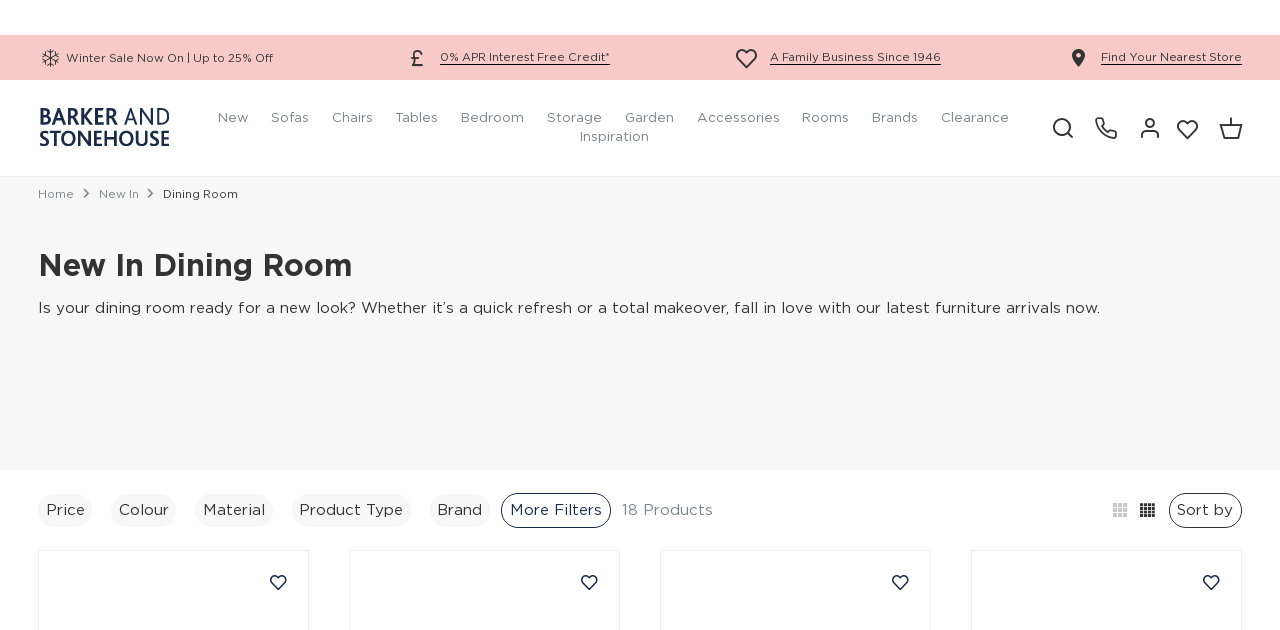

--- FILE ---
content_type: text/html; charset=utf-8
request_url: https://www.barkerandstonehouse.co.uk/new-in/dining-room
body_size: 33797
content:
<!DOCTYPE html><html lang="en" class="appRoot" data-beasties-container><head> <meta charset="utf-8"> <meta name="viewport" content="width=device-width,initial-scale=1,maximum-scale=1"> <base href="/"> <link rel="apple-touch-icon" sizes="180x180" href="/assets/favicons/favicon-180x180.png"> <link rel="icon" type="image/png" sizes="512x512" href="/assets/favicons/favicon-512x512.png"> <link rel="icon" type="image/png" sizes="384x384" href="/assets/favicons/favicon-384x384.png"> <link rel="icon" type="image/png" sizes="192x192" href="/assets/favicons/favicon-192x192.png"> <link rel="icon" type="image/png" sizes="152x152" href="/assets/favicons/favicon-152x152.png"> <link rel="icon" type="image/png" sizes="144x144" href="/assets/favicons/favicon-144x144.png"> <link rel="icon" type="image/png" sizes="128x128" href="/assets/favicons/favicon-128x128.png"> <link rel="icon" type="image/png" sizes="96x96" href="/assets/favicons/favicon-96x96.png"> <link rel="preload" href="/assets/fonts/gotham_regular.woff2" as="font" crossorigin> <link rel="preload" href="/assets/fonts/gotham_medium.woff2" as="font" crossorigin> <link rel="preload" href="/assets/fonts/gotham_bold.woff2" as="font" crossorigin>  <meta name="application-name" content="Barker and Stonehouse"> <meta name="apple-mobile-web-app-capable" content="yes"> <meta name="apple-mobile-web-app-status-bar-style" content="black-translucent"> <meta name="theme-color" content="#ffffff"> <link rel="preload" href="/build/9f11a5c31593e53a/styles.css" as="style"><link rel="stylesheet" href="/build/9f11a5c31593e53a/styles.css"><link rel="preload" href="/assets/fonts/icons/build/58cf7de58704572b3fa2113b8dab31bd/icons.woff2" as="font" crossorigin><link rel="preload" href="/assets/fonts/gotham_regular.woff2" as="font" crossorigin><link rel="preload" href="/assets/fonts/gotham_medium.woff2" as="font" crossorigin><link rel="preload" href="/assets/fonts/gotham_bold.woff2" as="font" crossorigin> <style type="text/css"> /* IE10+ CSS styles go here */ @media all and (-ms-high-contrast: none), (-ms-high-contrast: active) { .ie-message{ display:block !important; line-height:1.5em; padding:2em; text-align:center; } } </style> <style ng-app-id="ng">.icmsHiddenComponent { margin: 0 !important; padding: 0 !important; } .icmsHiddenComponent > *:not(icms-component-placeholder) { display: none !important; }</style><style ng-app-id="ng">[_nghost-ng-c4101336267] { height: inherit; }</style><style ng-app-id="ng">[_nghost-ng-c3200379139] { display: block; min-height: 100vh; position: relative; background-color: var(--atomic-body-background-color, transparent); } .page-wrapper[_ngcontent-ng-c3200379139] { overflow: clip; }</style><style ng-app-id="ng">/* Return value in `vw` for given base size */ /* Return value in `rem` for given base size */ /* Aliases */ :root { --page-header-height: 5.0625rem; --page-header-transition-duration: 500ms; --page-header-condensed-height: 4.1875rem; --page-header-checkout-height: 3.625rem; --page-header-checkout-height-mobile: 3.125rem; } :root .size-x, :root .size-l { --notification-bar-height: 81px; } :root .size-m { --notification-bar-height: 67px; } :root .size-s { --notification-bar-height: 65px; } :root .size-m, :root .size-s { --page-header-height: var(--element-height-header); } page-header { display: contents !important; } icms-admin-editor page-header { display: block !important; } page-header .sticky-native__sentinel-header { height: 0px !important; } .page-header { z-index: 11; transition-property: transform; transition-duration: var(--page-header-transition-duration); position: relative; } .page-header.is-meganav-open, .size-x.search-is-focus .page-header, .size-l.search-is-focus .page-header { --sticky-native-z-index: 999; } .page-header.is-meganav-open .header__inner, .size-x.search-is-focus .page-header .header__inner, .size-l.search-is-focus .page-header .header__inner { background-color: white; transition: background-color 50ms ease-in 0ms; transition-duration: var(--page-header-transition-duration); } .page-header__wrapper { --sticky-native-sentinel-bottom-height: var(--page-header-height); display: contents !important; } .page-header__wrapper .page-header::before { position: absolute; z-index: -1; top: 0; left: 0; width: 100%; height: var(--page-header-height); background-color: var(--atomic-color-w, #FFFFFF); content: ""; transform: scaleY(0); transform-origin: top; transition: transform 0.4s; } .page-header__wrapper:not(.page-header-transparent) .page-header__inner { border-bottom: 1px solid; border-color: #EFEFF0; } .page-header__wrapper.page-header-transparent:not(.transparent-disabled) .page-header:not(.transparent-disabled) { width: 100%; height: 0; background-color: transparent; float: left; } body.is-touchy .page-header__wrapper.page-header-transparent:not(.transparent-disabled).page-header-light-mode sticky-free:not(.is-sticky) .page-header:not(.is-meganav-open):not(.transparent-disabled), .page-header__wrapper.page-header-transparent:not(.transparent-disabled):not(:hover).page-header-light-mode sticky-free:not(.is-sticky) .page-header:not(.is-meganav-open):not(.transparent-disabled) { color: #FFFFFF; } body.is-touchy .page-header__wrapper.page-header-transparent:not(.transparent-disabled).page-header-light-mode sticky-free:not(.is-sticky) .page-header:not(.is-meganav-open):not(.transparent-disabled) .meganav__item:not(.force-cms-colour), .page-header__wrapper.page-header-transparent:not(.transparent-disabled):not(:hover).page-header-light-mode sticky-free:not(.is-sticky) .page-header:not(.is-meganav-open):not(.transparent-disabled) .meganav__item:not(.force-cms-colour) { color: #FFFFFF; } body.is-touchy .page-header__wrapper.page-header-transparent:not(.transparent-disabled).page-header-light-mode sticky-free:not(.is-sticky) .page-header:not(.is-meganav-open):not(.transparent-disabled) .page-header__logo, .page-header__wrapper.page-header-transparent:not(.transparent-disabled):not(:hover).page-header-light-mode sticky-free:not(.is-sticky) .page-header:not(.is-meganav-open):not(.transparent-disabled) .page-header__logo { filter: brightness(0) invert(1); } body.is-touchy .page-header__wrapper.page-header-transparent:not(.transparent-disabled) sticky-free:not(.is-sticky) .page-header:not(.is-meganav-open) .page-header__inner, .page-header__wrapper.page-header-transparent:not(.transparent-disabled):not(:hover) sticky-free:not(.is-sticky) .page-header:not(.is-meganav-open) .page-header__inner { background-color: transparent; } body.is-touchy .page-header__wrapper.page-header-transparent:not(.transparent-disabled) sticky-free:not(.is-sticky) .page-header:not(.is-meganav-open) .page-header__inner [qty-bullet]::after, .page-header__wrapper.page-header-transparent:not(.transparent-disabled):not(:hover) sticky-free:not(.is-sticky) .page-header:not(.is-meganav-open) .page-header__inner [qty-bullet]::after { background-color: #fff; color: #333333; } .page-header__wrapper.page-header-hide-up sticky-free.is-sticky-down { transition-duration: var(--page-header-transition-duration); } .page-header__wrapper.page-header-hide-up sticky-free.is-sticky-down .page-header:not(.is-meganav-open) .page-header__inner { transform: translateY(calc(var(--page-header-height) * -1)); transition-duration: var(--page-header-transition-duration); } .page-header__inner { transition-duration: var(--page-header-transition-duration); transition-property: background-color, transform; background-color: #fff; } .page-header__inner .meganav__item { transition-duration: var(--page-header-transition-duration); transition-property: color; } .page-header__inner .condensed { transition-duration: var(--page-header-transition-duration); transition-property: top; position: absolute; top: 2rem; right: 2.3125rem; } .size-x .page-header__inner > div > .wrap { padding-left: 0.875rem; padding-right: 0.875rem; } .page-header__logo { transition-duration: var(--page-header-transition-duration); transition-property: filter; } .page-header__logo img { width: 8.75rem; height: 2.5625rem; } .size-s .page-header__logo img, .size-m .page-header__logo img { width: 7.1875rem; height: 2.125rem; } .page-header__menu { transition-duration: var(--page-header-transition-duration); transition-property: color; } .page-header__menu.is-active { position: relative; } .page-header__menu.is-active::before { content: ""; position: absolute; left: 0; right: 0; bottom: -0.1875rem; border-bottom: 1px solid; } .page-header__icon { transition-duration: var(--page-header-transition-duration); transition-property: color; display: inline-flex; height: var(--page-header-icon-height); align-items: center; justify-content: center; vertical-align: middle; } .page-header__icon i { display: inline-flex; font-size: 1.375rem; } .page-header [qty-bullet] { position: relative; } .page-header [qty-bullet]::after { position: absolute; top: -0.3rem; right: -0.5rem; display: inline-flex; width: 1rem; height: 1rem; align-items: center; justify-content: center; background-color: #C8D146; border-radius: 1rem; color: #333333; content: attr(qty-bullet); font-size: 0.6875rem; line-height: 1rem; transition-duration: var(--page-header-transition-duration); transition-property: background-color, color; } .page-header--checkout { height: var(--page-header-checkout-height-mobile); } .size-x .page-header--checkout, .size-l .page-header--checkout { box-shadow: 0px 0px 4px rgba(0, 0, 0, 0.25); height: var(--page-header-checkout-height); } .page-header--checkout-icon-container { padding-top: 0.0625rem !important; padding-left: 0.0625rem !important; } .page-header--checkout-icon-text { margin-left: 1.125rem; margin-top: -0.0625rem; } .page-header--checkout-icon { font-size: 1.375rem; } .page-header__logo { z-index: 10; } .search-modal { display: none !important; } body.search-is-focus.size-m .search-modal, body.search-is-focus.size-s .search-modal { transform: none; } body.search-is-focus.size-m .page-header__inner, body.search-is-focus.size-s .page-header__inner { transform: none; height: unset; } body.search-is-focus.size-m .page-header.is-sticky-down:not(.is-meganav-open) .page-header__inner, body.search-is-focus.size-s .page-header.is-sticky-down:not(.is-meganav-open) .page-header__inner { transform: none; } body.search-is-focus .search-modal { display: block !important; height: 5.4375rem; transform: translateY(calc(var(--notification-bar-height) - 1px)); } body.search-is-focus .search-modal i { color: #333333 !important; } body.search-is-focus .meganav-hide { display: none !important; } body.search-is-focus .page-header__inner { height: 5.4375rem; transform: translateY(calc(var(--notification-bar-height) * -1)); } body.search-is-focus .page-header { min-height: auto !important; } body.search-is-focus .page-header .page-header__logo { filter: brightness(1) invert(0) !important; } @-moz-document url-prefix() { body.search-is-focus .page-header.is-sticky { position: fixed !important; } }</style><style ng-app-id="ng">[_nghost-ng-c1093343253] { overflow: visible; display: block; } .isOff[_nghost-ng-c1093343253] .content[_ngcontent-ng-c1093343253] { position: unset; } .is-ready[_nghost-ng-c1093343253] .inner[_ngcontent-ng-c1093343253] { height: calc(var(--element-height-app) - var(--in-app-shift, 0px)); } .inner[_ngcontent-ng-c1093343253] { width: 100%; pointer-events: none; } .content[_ngcontent-ng-c1093343253] { position: sticky; top: var(--sticky-offset); z-index: 9; pointer-events: all; transition: top var(--page-header-transition-duration) ease; }</style><style ng-app-id="ng"> [_nghost-ng-c272120378] .notification-bar[_ngcontent-ng-c272120378] { height: var(--notification-bar-height); } [_nghost-ng-c272120378] .notification-bar[_ngcontent-ng-c272120378] .text-underline[_ngcontent-ng-c272120378] { height: 1px; width: 100%; position: absolute; margin-top: 1px; left: 0; } [_nghost-ng-c272120378] .notification-bar-wrapper[_ngcontent-ng-c272120378] { z-index: 1000 !important; position: relative; display: block; } [_nghost-ng-c272120378] ._banner-image { width: 11rem; } .size-s [_nghost-ng-c272120378] ._banner-image { width: 9rem; } .size-x [_nghost-ng-c272120378] .notification-bar .wrap { padding-left: 0.875rem; padding-right: 0.875rem; }</style><style ng-app-id="ng">.trustpilot-widget[_ngcontent-ng-c3299055867] { visibility: hidden; &:has(iframe) { visibility: visible; } }</style><script async src="//widget.trustpilot.com/bootstrap/v5/tp.widget.bootstrap.min.js"></script><style ng-app-id="ng">/* Return value in `vw` for given base size */ /* Return value in `rem` for given base size */ /* Aliases */ :root { --meganav-item-height: var(--page-header-height); } .meganav { display: inline-block; } .meganav__overlay { background: rgba(0, 0, 0, 0.32); position: fixed; top: 0; right: 0; bottom: 0; left: 0; z-index: 8; } .meganav__overlay .ng-hide { z-index: -1; opacity: 0; width: 0; height: 0; pointer-events: none; } .meganav__item { position: relative; padding: 0 0.75rem; } .meganav__item:not(.force-cms-colour) { color: #7A848A; } .meganav__item:not(.force-cms-colour):hover { color: #333333; } .zippy-active .meganav__item:not(.force-cms-colour) { color: #333333; } .meganav__item::after { content: ""; position: absolute; bottom: 0; display: block; width: 0; height: 2px; background: #333333; transition: width 0.2s ease-in-out; } .meganav__item:hover::after { width: 100%; left: 0; }</style><style ng-app-id="ng">[_nghost-ng-c2047601728] { display: block; position: relative; } ._fullHight[_nghost-ng-c2047601728] > icms-outlet-placeholder { height: 100%; }</style><style ng-app-id="ng"> .view-mode-button[_ngcontent-ng-c2014474521] { border-radius: 3.75rem; padding-top: 0.40625rem; padding-bottom: 0.40625rem; }</style><style ng-app-id="ng">[_nghost-ng-c3276307626] { display: block; }</style><style ng-app-id="ng"> [_nghost-ng-c2190559230] .plp-quicklinks { height: 1.4375rem; } .size-m [_nghost-ng-c2190559230] .plp-quicklinks, .size-s [_nghost-ng-c2190559230] .plp-quicklinks { height: 1.3125rem; } [_nghost-ng-c2190559230] .plp-quicklinks .swiper-slide { width: auto !important; } [_nghost-ng-c2190559230] .plp-quicklinks .swiper-slide:last-child { margin-right: 0 !important; } [_nghost-ng-c2190559230] .carousel-justify-left .swiper-wrapper { display: flex; justify-content: left; text-align: left; } [_nghost-ng-c2190559230] .carousel-justify-center .swiper-wrapper { display: flex; justify-content: center; text-align: center; } [_nghost-ng-c2190559230] .carousel-justify-right .swiper-wrapper { display: flex; justify-content: right; text-align: right; }</style><style ng-app-id="ng"> .icon-read-more[_ngcontent-ng-c134805420]::before { font-size: 0.75em; } .button-inline[_ngcontent-ng-c134805420]:active::before, .button-inline[_ngcontent-ng-c134805420]:focus::before { opacity: 1; }</style><style ng-app-id="ng">/** * Swiper 8.4.7 * Most modern mobile touch slider and framework with hardware accelerated transitions * https://swiperjs.com * * Copyright 2014-2023 Vladimir Kharlampidi * * Released under the MIT License * * Released on: January 30, 2023 */ @font-face { font-family: swiper-icons; src: url("data:application/font-woff;charset=utf-8;base64, [base64]//wADZ2x5ZgAAAywAAADMAAAD2MHtryVoZWFkAAABbAAAADAAAAA2E2+eoWhoZWEAAAGcAAAAHwAAACQC9gDzaG10eAAAAigAAAAZAAAArgJkABFsb2NhAAAC0AAAAFoAAABaFQAUGG1heHAAAAG8AAAAHwAAACAAcABAbmFtZQAAA/gAAAE5AAACXvFdBwlwb3N0AAAFNAAAAGIAAACE5s74hXjaY2BkYGAAYpf5Hu/j+W2+MnAzMYDAzaX6QjD6/4//Bxj5GA8AuRwMYGkAPywL13jaY2BkYGA88P8Agx4j+/8fQDYfA1AEBWgDAIB2BOoAeNpjYGRgYNBh4GdgYgABEMnIABJzYNADCQAACWgAsQB42mNgYfzCOIGBlYGB0YcxjYGBwR1Kf2WQZGhhYGBiYGVmgAFGBiQQkOaawtDAoMBQxXjg/wEGPcYDDA4wNUA2CCgwsAAAO4EL6gAAeNpj2M0gyAACqxgGNWBkZ2D4/wMA+xkDdgAAAHjaY2BgYGaAYBkGRgYQiAHyGMF8FgYHIM3DwMHABGQrMOgyWDLEM1T9/w8UBfEMgLzE////P/5//f/V/xv+r4eaAAeMbAxwIUYmIMHEgKYAYjUcsDAwsLKxc3BycfPw8jEQA/[base64]/uznmfPFBNODM2K7MTQ45YEAZqGP81AmGGcF3iPqOop0r1SPTaTbVkfUe4HXj97wYE+yNwWYxwWu4v1ugWHgo3S1XdZEVqWM7ET0cfnLGxWfkgR42o2PvWrDMBSFj/IHLaF0zKjRgdiVMwScNRAoWUoH78Y2icB/yIY09An6AH2Bdu/UB+yxopYshQiEvnvu0dURgDt8QeC8PDw7Fpji3fEA4z/PEJ6YOB5hKh4dj3EvXhxPqH/SKUY3rJ7srZ4FZnh1PMAtPhwP6fl2PMJMPDgeQ4rY8YT6Gzao0eAEA409DuggmTnFnOcSCiEiLMgxCiTI6Cq5DZUd3Qmp10vO0LaLTd2cjN4fOumlc7lUYbSQcZFkutRG7g6JKZKy0RmdLY680CDnEJ+UMkpFFe1RN7nxdVpXrC4aTtnaurOnYercZg2YVmLN/d/gczfEimrE/fs/bOuq29Zmn8tloORaXgZgGa78yO9/cnXm2BpaGvq25Dv9S4E9+5SIc9PqupJKhYFSSl47+Qcr1mYNAAAAeNptw0cKwkAAAMDZJA8Q7OUJvkLsPfZ6zFVERPy8qHh2YER+3i/BP83vIBLLySsoKimrqKqpa2hp6+jq6RsYGhmbmJqZSy0sraxtbO3sHRydnEMU4uR6yx7JJXveP7WrDycAAAAAAAH//wACeNpjYGRgYOABYhkgZgJCZgZNBkYGLQZtIJsFLMYAAAw3ALgAeNolizEKgDAQBCchRbC2sFER0YD6qVQiBCv/H9ezGI6Z5XBAw8CBK/m5iQQVauVbXLnOrMZv2oLdKFa8Pjuru2hJzGabmOSLzNMzvutpB3N42mNgZGBg4GKQYzBhYMxJLMlj4GBgAYow/P/PAJJhLM6sSoWKfWCAAwDAjgbRAAB42mNgYGBkAIIbCZo5IPrmUn0hGA0AO8EFTQAA"); font-weight: 400; font-style: normal; } :root { --swiper-theme-color:#007aff; } .swiper { margin-left: auto; margin-right: auto; position: relative; overflow: hidden; list-style: none; padding: 0; z-index: 1; } .swiper-vertical > .swiper-wrapper { flex-direction: column; } .swiper-wrapper { position: relative; width: 100%; height: 100%; z-index: 1; display: flex; transition-property: transform; box-sizing: content-box; } .swiper-android .swiper-slide, .swiper-wrapper { transform: translate3d(0px, 0, 0); } .swiper-pointer-events { touch-action: pan-y; } .swiper-pointer-events.swiper-vertical { touch-action: pan-x; } .swiper-slide { flex-shrink: 0; width: 100%; height: 100%; position: relative; transition-property: transform; } .swiper-slide-invisible-blank { visibility: hidden; } .swiper-autoheight, .swiper-autoheight .swiper-slide { height: auto; } .swiper-autoheight .swiper-wrapper { align-items: flex-start; transition-property: transform, height; } .swiper-backface-hidden .swiper-slide { transform: translateZ(0); backface-visibility: hidden; } .swiper-3d, .swiper-3d.swiper-css-mode .swiper-wrapper { perspective: 1200px; } .swiper-3d .swiper-cube-shadow, .swiper-3d .swiper-slide, .swiper-3d .swiper-slide-shadow, .swiper-3d .swiper-slide-shadow-bottom, .swiper-3d .swiper-slide-shadow-left, .swiper-3d .swiper-slide-shadow-right, .swiper-3d .swiper-slide-shadow-top, .swiper-3d .swiper-wrapper { transform-style: preserve-3d; } .swiper-3d .swiper-slide-shadow, .swiper-3d .swiper-slide-shadow-bottom, .swiper-3d .swiper-slide-shadow-left, .swiper-3d .swiper-slide-shadow-right, .swiper-3d .swiper-slide-shadow-top { position: absolute; left: 0; top: 0; width: 100%; height: 100%; pointer-events: none; z-index: 10; } .swiper-3d .swiper-slide-shadow { background: rgba(0, 0, 0, 0.15); } .swiper-3d .swiper-slide-shadow-left { background-image: linear-gradient(to left, rgba(0, 0, 0, 0.5), rgba(0, 0, 0, 0)); } .swiper-3d .swiper-slide-shadow-right { background-image: linear-gradient(to right, rgba(0, 0, 0, 0.5), rgba(0, 0, 0, 0)); } .swiper-3d .swiper-slide-shadow-top { background-image: linear-gradient(to top, rgba(0, 0, 0, 0.5), rgba(0, 0, 0, 0)); } .swiper-3d .swiper-slide-shadow-bottom { background-image: linear-gradient(to bottom, rgba(0, 0, 0, 0.5), rgba(0, 0, 0, 0)); } .swiper-css-mode > .swiper-wrapper { overflow: auto; scrollbar-width: none; -ms-overflow-style: none; } .swiper-css-mode > .swiper-wrapper::-webkit-scrollbar { display: none; } .swiper-css-mode > .swiper-wrapper > .swiper-slide { scroll-snap-align: start start; } .swiper-horizontal.swiper-css-mode > .swiper-wrapper { scroll-snap-type: x mandatory; } .swiper-vertical.swiper-css-mode > .swiper-wrapper { scroll-snap-type: y mandatory; } .swiper-centered > .swiper-wrapper::before { content: ""; flex-shrink: 0; order: 9999; } .swiper-centered.swiper-horizontal > .swiper-wrapper > .swiper-slide:first-child { margin-inline-start: var(--swiper-centered-offset-before); } .swiper-centered.swiper-horizontal > .swiper-wrapper::before { height: 100%; min-height: 1px; width: var(--swiper-centered-offset-after); } .swiper-centered.swiper-vertical > .swiper-wrapper > .swiper-slide:first-child { margin-block-start: var(--swiper-centered-offset-before); } .swiper-centered.swiper-vertical > .swiper-wrapper::before { width: 100%; min-width: 1px; height: var(--swiper-centered-offset-after); } .swiper-centered > .swiper-wrapper > .swiper-slide { scroll-snap-align: center center; scroll-snap-stop: always; } .swiper .swiper-notification { position: absolute; left: 0; top: 0; pointer-events: none; opacity: 0; z-index: -1000; } .swiper-fade.swiper-free-mode .swiper-slide { transition-timing-function: ease-out; } .swiper-fade .swiper-slide { pointer-events: none; transition-property: opacity; } .swiper-fade .swiper-slide .swiper-slide { pointer-events: none; } .swiper-fade .swiper-slide-active, .swiper-fade .swiper-slide-active .swiper-slide-active { pointer-events: auto; } :root { --swiper-navigation-size:44px; } .swiper-button-next, .swiper-button-prev { position: absolute; top: 50%; width: calc(var(--swiper-navigation-size) / 44 * 27); height: var(--swiper-navigation-size); margin-top: calc(0px - var(--swiper-navigation-size) / 2); z-index: 10; cursor: pointer; display: flex; align-items: center; justify-content: center; color: var(--swiper-navigation-color, var(--swiper-theme-color)); } .swiper-button-next.swiper-button-disabled, .swiper-button-prev.swiper-button-disabled { opacity: 0.35; cursor: auto; pointer-events: none; } .swiper-button-next.swiper-button-hidden, .swiper-button-prev.swiper-button-hidden { opacity: 0; cursor: auto; pointer-events: none; } .swiper-navigation-disabled .swiper-button-next, .swiper-navigation-disabled .swiper-button-prev { display: none !important; } .swiper-button-next:after, .swiper-button-prev:after { font-family: swiper-icons; font-size: var(--swiper-navigation-size); text-transform: none !important; letter-spacing: 0; font-variant: initial; line-height: 1; } .swiper-button-prev, .swiper-rtl .swiper-button-next { left: 10px; right: auto; } .swiper-button-prev:after, .swiper-rtl .swiper-button-next:after { content: "prev"; } .swiper-button-next, .swiper-rtl .swiper-button-prev { right: 10px; left: auto; } .swiper-button-next:after, .swiper-rtl .swiper-button-prev:after { content: "next"; } .swiper-button-lock { display: none; } .swiper-pagination { position: absolute; text-align: center; transition: 0.3s opacity; transform: translate3d(0, 0, 0); z-index: 10; } .swiper-pagination.swiper-pagination-hidden { opacity: 0; } .swiper-pagination-disabled > .swiper-pagination, .swiper-pagination.swiper-pagination-disabled { display: none !important; } .swiper-horizontal > .swiper-pagination-bullets, .swiper-pagination-bullets.swiper-pagination-horizontal, .swiper-pagination-custom, .swiper-pagination-fraction { bottom: 10px; left: 0; width: 100%; } .swiper-pagination-bullets-dynamic { overflow: hidden; font-size: 0; } .swiper-pagination-bullets-dynamic .swiper-pagination-bullet { transform: scale(0.33); position: relative; } .swiper-pagination-bullets-dynamic .swiper-pagination-bullet-active { transform: scale(1); } .swiper-pagination-bullets-dynamic .swiper-pagination-bullet-active-main { transform: scale(1); } .swiper-pagination-bullets-dynamic .swiper-pagination-bullet-active-prev { transform: scale(0.66); } .swiper-pagination-bullets-dynamic .swiper-pagination-bullet-active-prev-prev { transform: scale(0.33); } .swiper-pagination-bullets-dynamic .swiper-pagination-bullet-active-next { transform: scale(0.66); } .swiper-pagination-bullets-dynamic .swiper-pagination-bullet-active-next-next { transform: scale(0.33); } .swiper-pagination-bullet { width: var(--swiper-pagination-bullet-width, var(--swiper-pagination-bullet-size, 8px)); height: var(--swiper-pagination-bullet-height, var(--swiper-pagination-bullet-size, 8px)); display: inline-block; border-radius: 50%; background: var(--swiper-pagination-bullet-inactive-color, #000); opacity: var(--swiper-pagination-bullet-inactive-opacity, 0.2); } button.swiper-pagination-bullet { border: none; margin: 0; padding: 0; box-shadow: none; appearance: none; } .swiper-pagination-clickable .swiper-pagination-bullet { cursor: pointer; } .swiper-pagination-bullet:only-child { display: none !important; } .swiper-pagination-bullet-active { opacity: var(--swiper-pagination-bullet-opacity, 1); background: var(--swiper-pagination-color, var(--swiper-theme-color)); } .swiper-pagination-vertical.swiper-pagination-bullets, .swiper-vertical > .swiper-pagination-bullets { right: 10px; top: 50%; transform: translate3d(0px, -50%, 0); } .swiper-pagination-vertical.swiper-pagination-bullets .swiper-pagination-bullet, .swiper-vertical > .swiper-pagination-bullets .swiper-pagination-bullet { margin: var(--swiper-pagination-bullet-vertical-gap, 6px) 0; display: block; } .swiper-pagination-vertical.swiper-pagination-bullets.swiper-pagination-bullets-dynamic, .swiper-vertical > .swiper-pagination-bullets.swiper-pagination-bullets-dynamic { top: 50%; transform: translateY(-50%); width: 8px; } .swiper-pagination-vertical.swiper-pagination-bullets.swiper-pagination-bullets-dynamic .swiper-pagination-bullet, .swiper-vertical > .swiper-pagination-bullets.swiper-pagination-bullets-dynamic .swiper-pagination-bullet { display: inline-block; transition: 0.2s transform, 0.2s top; } .swiper-horizontal > .swiper-pagination-bullets .swiper-pagination-bullet, .swiper-pagination-horizontal.swiper-pagination-bullets .swiper-pagination-bullet { margin: 0 var(--swiper-pagination-bullet-horizontal-gap, 4px); } .swiper-horizontal > .swiper-pagination-bullets.swiper-pagination-bullets-dynamic, .swiper-pagination-horizontal.swiper-pagination-bullets.swiper-pagination-bullets-dynamic { left: 50%; transform: translateX(-50%); white-space: nowrap; } .swiper-horizontal > .swiper-pagination-bullets.swiper-pagination-bullets-dynamic .swiper-pagination-bullet, .swiper-pagination-horizontal.swiper-pagination-bullets.swiper-pagination-bullets-dynamic .swiper-pagination-bullet { transition: 0.2s transform, 0.2s left; } .swiper-horizontal.swiper-rtl > .swiper-pagination-bullets-dynamic .swiper-pagination-bullet { transition: 0.2s transform, 0.2s right; } .swiper-pagination-progressbar { background: rgba(0, 0, 0, 0.25); position: absolute; } .swiper-pagination-progressbar .swiper-pagination-progressbar-fill { background: var(--swiper-pagination-color, var(--swiper-theme-color)); position: absolute; left: 0; top: 0; width: 100%; height: 100%; transform: scale(0); transform-origin: left top; } .swiper-rtl .swiper-pagination-progressbar .swiper-pagination-progressbar-fill { transform-origin: right top; } .swiper-horizontal > .swiper-pagination-progressbar, .swiper-pagination-progressbar.swiper-pagination-horizontal, .swiper-pagination-progressbar.swiper-pagination-vertical.swiper-pagination-progressbar-opposite, .swiper-vertical > .swiper-pagination-progressbar.swiper-pagination-progressbar-opposite { width: 100%; height: 4px; left: 0; top: 0; } .swiper-horizontal > .swiper-pagination-progressbar.swiper-pagination-progressbar-opposite, .swiper-pagination-progressbar.swiper-pagination-horizontal.swiper-pagination-progressbar-opposite, .swiper-pagination-progressbar.swiper-pagination-vertical, .swiper-vertical > .swiper-pagination-progressbar { width: 4px; height: 100%; left: 0; top: 0; } .swiper-pagination-lock { display: none; } .swiper-scrollbar { border-radius: 10px; position: relative; -ms-touch-action: none; background: rgba(0, 0, 0, 0.1); } .swiper-scrollbar-disabled > .swiper-scrollbar, .swiper-scrollbar.swiper-scrollbar-disabled { display: none !important; } .swiper-horizontal > .swiper-scrollbar, .swiper-scrollbar.swiper-scrollbar-horizontal { position: absolute; left: 1%; bottom: 3px; z-index: 50; height: 5px; width: 98%; } .swiper-scrollbar.swiper-scrollbar-vertical, .swiper-vertical > .swiper-scrollbar { position: absolute; right: 3px; top: 1%; z-index: 50; width: 5px; height: 98%; } .swiper-scrollbar-drag { height: 100%; width: 100%; position: relative; background: rgba(0, 0, 0, 0.5); border-radius: 10px; left: 0; top: 0; } .swiper-scrollbar-cursor-drag { cursor: move; } .swiper-scrollbar-lock { display: none; } .swiper.swiper-overflow-visible { overflow: visible !important; }</style><style ng-app-id="ng"> carousel { display: block; } </style><meta name="status-code" content="200"><meta name="Content-Language" content="en_GB"><meta name="robots" content="INDEX,FOLLOW"><title>New in Dining Room Furniture - Barker and Stonehouse</title><meta name="description" content="Discover the latest dining furniture available online today at Barker and Stonehouse."><meta name="title" content="New in Dining Room Furniture - Barker and Stonehouse"><meta property="og:type" content="product.group"><meta property="og:title" content="New in Dining Room Furniture - Barker and Stonehouse"><meta property="og:description" content="Discover the latest dining furniture available online today at Barker and Stonehouse."><meta property="og:image" content><meta property="og:image:type" content><meta property="og:image:width" content><meta property="og:image:height" content><meta property="og:url" content="https://www.barkerandstonehouse.co.uk/new-in/dining-room"><meta property="og:locale" content="en_GB"><meta name="twitter:url" content="https://www.barkerandstonehouse.co.uk/new-in/dining-room"><meta name="twitter:title" content="New in Dining Room Furniture - Barker and Stonehouse"><meta name="twitter:description" content="Discover the latest dining furniture available online today at Barker and Stonehouse."><link rel="canonical" href="https://www.barkerandstonehouse.co.uk/new-in/dining-room"><style ng-app-id="ng"> .filter-button[_ngcontent-ng-c2784340151] { border-radius: 3.75rem; padding-top: 0.40625rem; padding-bottom: 0.40625rem; }</style><style ng-app-id="ng"> [_nghost-ng-c641371268] .banner-subtitle { overflow: hidden; max-height: 2.8125rem; } .size-s [_nghost-ng-c641371268] .banner-subtitle { max-height: 3.75rem; } [_nghost-ng-c641371268] .plp-label { border-top-left-radius: 0.375rem; padding-top: 0.25rem; padding-right: 0.375rem; padding-bottom: 0.25rem; padding-left: 0.375rem; } .search-outlet [_nghost-ng-c641371268] ._promotion-banner-copy, off-canvas-search-tray [_nghost-ng-c641371268] ._promotion-banner-copy { font-size: 0.625rem !important; padding-top: 0px !important; padding-bottom: 0px !important; } .size-s [_nghost-ng-c641371268] ._promotion-banner-copy, .size-m [_nghost-ng-c641371268] ._promotion-banner-copy { font-size: 0.625rem; padding-top: 0px !important; padding-bottom: 0px !important; } [_nghost-ng-c641371268] ._product-reviews .ruk_rating_snippet i { font-size: 0.75rem; line-height: 0; } [_nghost-ng-c641371268] ._product-reviews .ruk-rating-snippet-count { font-size: 0.625rem; padding-left: 0.125rem; padding-top: 0.125rem; line-height: 0; } .size-s [_nghost-ng-c641371268] ._text-ellipsis-mobile { display: inline-block; white-space: nowrap; overflow: hidden; text-overflow: ellipsis; vertical-align: sub; max-width: 100%; line-height: unset; padding-top: 0.3125rem; padding-bottom: 0.3125rem; } .size-s [_nghost-ng-c641371268] ._product-name { display: -webkit-box; overflow: hidden; -webkit-box-orient: vertical; -webkit-line-clamp: 2; line-clamp: 2; text-overflow: ellipsis; } .alt-image-container[_ngcontent-ng-c641371268]:hover .alt-image.loaded[_ngcontent-ng-c641371268] { opacity: 1; } .alt-image[_ngcontent-ng-c641371268] { background: white; opacity: 0; animation: _ngcontent-ng-c641371268_opacity 0.2s ease-in-out 0.15s; animation-fill-mode: forwards; } @keyframes _ngcontent-ng-c641371268_opacity { 0% { opacity: 0; } 100% { opacity: 1; } }</style><style ng-app-id="ng">img[_ngcontent-ng-c1849186230] { top: -1px; left: -1px; bottom: -1px; right: -1px; width: calc(100% + 2px); height: calc(100% + 2px); display: inline-block; position: absolute; content: url([data-uri]); }</style><style ng-app-id="ng">[_nghost-ng-c136849178] { white-space: nowrap; }</style><style ng-app-id="ng">[_nghost-ng-c3378040241] { display: none; } [_nghost-ng-c3378040241] ._label { border-radius: 4px; min-height: 26px; } .size-s [_nghost-ng-c3378040241] ._label, .size-m [_nghost-ng-c3378040241] ._label { border-radius: 6px; min-height: 20px; }</style><link rel="preload" as="script" href="new-in/dining-room/__data"></head> <body class="cursor-wait is-un size-x is-not-touchy"><script id="desktopSizeClassScript"> (function desktopSizeClass() { if (window.innerWidth >= 1501 && document.body.classList.contains('size-l')) { document.body.classList.remove('size-l'); document.body.classList.add('size-x'); } else if (window.innerWidth < 1501 && document.body.classList.contains('size-x')) { document.body.classList.remove('size-x'); document.body.classList.add('size-l'); } })(); </script> <script async id="quickRunScript">function quickImg(e){var i=window.devicePixelRatio>1||window.matchMedia&&window.matchMedia("(-webkit-min-device-pixel-ratio: 1.5),(min--moz-device-pixel-ratio: 1.5),(-o-min-device-pixel-ratio: 3/2),(min-resolution: 1.5dppx)").matches,t=e.getBoundingClientRect(),a=t.width,r=t.height,c=e.getAttribute("imageFakeSrc");if(a&&r&&c){i&&(a*=2,r*=2);const t=function(e){if(e<1)return 0;var i=30;for(;e>i;)i*=1.5;return Math.ceil(i)}(a),n=Math.round(t*r/a),o=c.replace("919",t).replace("919",n);e.setAttribute("src",o)}e.removeAttribute("imageFakeSrc")}</script><app></app><un-app ng-version="19.2.18" _nghost-ng-c4101336267 ng-server-context="ssr"><router-outlet _ngcontent-ng-c4101336267></router-outlet><app-root _nghost-ng-c3200379139><div _ngcontent-ng-c3200379139 class="page-wrapper" style="overflow: clip;" ng-reflect-element-height="app"><app-busy-state _ngcontent-ng-c3200379139></app-busy-state><router-app-busy-state _ngcontent-ng-c3200379139></router-app-busy-state><i _ngcontent-ng-c3200379139 class="top-50 left-50 icon-loading ng-hide photoswipe-loader" style="position: fixed; z-index: 9999;"></i><div _ngcontent-ng-c3200379139 class="page-container"><page-header _ngcontent-ng-c3200379139 ng-reflect-off-canvas-state="[object Object]" class><div class="hide-print" ng-reflect-element-height="full-header" ng-reflect-element-height-options="[object Object]"><sticky-free class="notification-bar-wrapper" _nghost-ng-c1093343253 style="z-index: 11;" ng-reflect-order="0" ng-reflect-sticky-off="false"><div _ngcontent-ng-c1093343253 class="inner"><div _ngcontent-ng-c1093343253 class="content" ng-reflect-element-height="stickyfree228"><page-component-notification-bar _nghost-ng-c272120378 class><div _ngcontent-ng-c272120378 class="w-12 overflow-hidden notification-bar bg-col-w trust-bar-notification-bar" ng-reflect-ng-style="[object Object]" style="display: block;"><trustpilot-widget _ngcontent-ng-c272120378 class="w-12 p-t-2 p-t-1-m p-t-1-s p-b-1 p-b-0-m p-b-0-s" _nghost-ng-c3299055867 ng-reflect-locale="en-US" ng-reflect-template-id="5419b6ffb0d04a076446a9af" ng-reflect-businessunit-id="4ad3e0ed000064000504c292" ng-reflect-style-height="20px" ng-reflect-style-width="100%"><div _ngcontent-ng-c3299055867 class="trustpilot-widget flex flex-justify-center" style="min-height: 24px;" data-locale="en-US" data-template-id="5419b6ffb0d04a076446a9af" data-businessunit-id="4ad3e0ed000064000504c292" data-style-height="20px" data-style-width="100%"><a _ngcontent-ng-c3299055867 target="_blank" rel="noopener">Trustpilot</a></div></trustpilot-widget><div _ngcontent-ng-c272120378 ng-reflect-ng-style="[object Object]" style="background-color: rgb(247, 201, 199, 1);"><div _ngcontent-ng-c272120378 class="wrap w-12 flex flex-justify-between flex-middle" ng-reflect-ng-style="[object Object]" style="height: 45px;"><div _ngcontent-ng-c272120378 class="flex flex-middle" style="height: 100%;"><p _ngcontent-ng-c272120378 class="center flex flex-justify-center flex-middle va-m"><span _ngcontent-ng-c272120378 class="m-r-1 flex icon-snowflake" style="font-size: 24px;" ng-reflect-ng-class="icon-snowflake"></span><span _ngcontent-ng-c272120378 class="c1">Winter Sale Now On | Up to 25% Off</span><href _ngcontent-ng-c272120378 ng-reflect-link><span _ngcontent-ng-c272120378 class="m-l-2 b-b b-col-b c1 flex flex-middle cursor-pointer"></span></href></p></div><div _ngcontent-ng-c272120378 class="flex flex-middle" style="height: 100%;"><p _ngcontent-ng-c272120378 class="center flex flex-justify-center flex-middle va-m"><span _ngcontent-ng-c272120378 class="m-r-1 flex icon-pound" style="font-size: 24px;" ng-reflect-ng-class="icon-pound"></span><span _ngcontent-ng-c272120378 class="c1"></span><href _ngcontent-ng-c272120378 ng-reflect-link="/interest-free-credit"><a ng-reflect-ng-class href="/interest-free-credit"><span _ngcontent-ng-c272120378 class="m-l-2 b-b b-col-b c1 flex flex-middle cursor-pointer">0% APR Interest Free Credit* </span></a></href></p></div><div _ngcontent-ng-c272120378 class="flex flex-middle" style="height: 100%;"><p _ngcontent-ng-c272120378 class="center flex flex-justify-center flex-middle va-m"><span _ngcontent-ng-c272120378 class="m-r-1 flex icon-wishlist" style="font-size: 24px;" ng-reflect-ng-class="icon-wishlist"></span><span _ngcontent-ng-c272120378 class="c1"></span><href _ngcontent-ng-c272120378 ng-reflect-link="/about-us"><a ng-reflect-ng-class href="/about-us"><span _ngcontent-ng-c272120378 class="m-l-2 b-b b-col-b c1 flex flex-middle cursor-pointer">A Family Business Since 1946</span></a></href></p></div><div _ngcontent-ng-c272120378 class="flex flex-middle" style="height: 100%;"><p _ngcontent-ng-c272120378 class="center flex flex-justify-center flex-middle va-m"><span _ngcontent-ng-c272120378 class="m-r-1 flex icon-location" style="font-size: 24px;" ng-reflect-ng-class="icon-location"></span><span _ngcontent-ng-c272120378 class="c1"></span><href _ngcontent-ng-c272120378 ng-reflect-link="/stores"><a ng-reflect-ng-class href="/stores"><span _ngcontent-ng-c272120378 class="m-l-2 b-b b-col-b c1 flex flex-middle cursor-pointer">Find Your Nearest Store</span></a></href></p></div></div></div></div></page-component-notification-bar></div></div></sticky-free><div class="page-header__wrapper"><sticky-free class="pos-relative" _nghost-ng-c1093343253 style="z-index: 999;" ng-reflect-order="1" ng-reflect-sticky-id="page-header"><div _ngcontent-ng-c1093343253 class="inner"><div _ngcontent-ng-c1093343253 class="content" ng-reflect-element-height="page-header"><header class="w-12 page-header" ng-reflect-toggle-class="is-meganav-open" ng-reflect-toggle-class-by="meganav" id="header"><div class="page-header__inner bg-col-w" ng-reflect-ng-class="bg-col-w" ng-reflect-element-height="header"><div class="flex flex-middle z-2" style="min-height: 54px;"><div class="wrap p-t-3-x p-b-3-x p-t-3-l p-b-3-l flex-s flex-m flex-middle pos-relative"><div class="flex flex-justify-between"><div class="flex flex-middle p-r-3"><tag ng-reflect-tag="h1"><h1><a routerlink="/" class="inline-block page-header__logo" ng-reflect-router-link="/" href="/"><img class="df-image" ng-reflect-image="/cms/media/logo.svg" ng-reflect-options="[object Object]" alt="Barker and Stonehouse" loading="lazy" src="https://www.barkerandstonehouse.co.uk/static/cms/media/logo.svg"></a></h1></tag></div><meganav class="block p-t p-b-5 center meganav-hide" style="margin-right: auto;" ng-reflect-items="[object Object],[object Object" ng-reflect-tab-index="0"><nav role="navigation" offclickfilter=".meganav__content" class="meganav" ng-reflect-off-click-filter=".meganav__content" ng-reflect-off-click-off="true"><ul><li class="inline-block" ng-reflect-gtm-track-navigation-click="[object Object]" ng-reflect-toggle-class="is-active" ng-reflect-toggle-class-by="meganav,0" cy-navcategory="/new-in"><href class="cursor-pointer meganav__item p2 p-b-9" ng-reflect-ng-class ng-reflect-link="/new-in"><a ng-reflect-ng-class href="/new-in"><h4 class="inline-block">New</h4></a></href></li><li class="inline-block" ng-reflect-gtm-track-navigation-click="[object Object]" ng-reflect-toggle-class="is-active" ng-reflect-toggle-class-by="meganav,1" cy-navcategory="/sofas"><href class="cursor-pointer meganav__item p2 p-b-9" ng-reflect-ng-class ng-reflect-link="/sofas"><a ng-reflect-ng-class href="/sofas"><h4 class="inline-block">Sofas</h4></a></href></li><li class="inline-block" ng-reflect-gtm-track-navigation-click="[object Object]" ng-reflect-toggle-class="is-active" ng-reflect-toggle-class-by="meganav,2" cy-navcategory="/chairs"><href class="cursor-pointer meganav__item p2 p-b-9" ng-reflect-ng-class ng-reflect-link="/chairs"><a ng-reflect-ng-class href="/chairs"><h4 class="inline-block">Chairs</h4></a></href></li><li class="inline-block" ng-reflect-gtm-track-navigation-click="[object Object]" ng-reflect-toggle-class="is-active" ng-reflect-toggle-class-by="meganav,3" cy-navcategory="/tables"><href class="cursor-pointer meganav__item p2 p-b-9" ng-reflect-ng-class ng-reflect-link="/tables"><a ng-reflect-ng-class href="/tables"><h4 class="inline-block">Tables</h4></a></href></li><li class="inline-block" ng-reflect-gtm-track-navigation-click="[object Object]" ng-reflect-toggle-class="is-active" ng-reflect-toggle-class-by="meganav,4" cy-navcategory="/bedroom-furniture"><href class="cursor-pointer meganav__item p2 p-b-9" ng-reflect-ng-class ng-reflect-link="/bedroom-furniture"><a ng-reflect-ng-class href="/bedroom-furniture"><h4 class="inline-block">Bedroom</h4></a></href></li><li class="inline-block" ng-reflect-gtm-track-navigation-click="[object Object]" ng-reflect-toggle-class="is-active" ng-reflect-toggle-class-by="meganav,5" cy-navcategory="/storage"><href class="cursor-pointer meganav__item p2 p-b-9" ng-reflect-ng-class ng-reflect-link="/storage"><a ng-reflect-ng-class href="/storage"><h4 class="inline-block">Storage</h4></a></href></li><li class="inline-block" ng-reflect-gtm-track-navigation-click="[object Object]" ng-reflect-toggle-class="is-active" ng-reflect-toggle-class-by="meganav,6" cy-navcategory="/garden-furniture"><href class="cursor-pointer meganav__item p2 p-b-9" ng-reflect-ng-class ng-reflect-link="/garden-furniture"><a ng-reflect-ng-class href="/garden-furniture"><h4 class="inline-block">Garden</h4></a></href></li><li class="inline-block" ng-reflect-gtm-track-navigation-click="[object Object]" ng-reflect-toggle-class="is-active" ng-reflect-toggle-class-by="meganav,7" cy-navcategory="/accessories"><href class="cursor-pointer meganav__item p2 p-b-9" ng-reflect-ng-class ng-reflect-link="/accessories"><a ng-reflect-ng-class href="/accessories"><h4 class="inline-block">Accessories</h4></a></href></li><li class="inline-block" ng-reflect-gtm-track-navigation-click="[object Object]" ng-reflect-toggle-class="is-active" ng-reflect-toggle-class-by="meganav,8" cy-navcategory="/rooms"><href class="cursor-pointer meganav__item p2 p-b-9" ng-reflect-ng-class ng-reflect-link="/rooms"><a ng-reflect-ng-class href="/rooms"><h4 class="inline-block">Rooms</h4></a></href></li><li class="inline-block" ng-reflect-gtm-track-navigation-click="[object Object]" ng-reflect-toggle-class="is-active" ng-reflect-toggle-class-by="meganav,9" cy-navcategory="/brands"><href class="cursor-pointer meganav__item p2 p-b-9" ng-reflect-ng-class ng-reflect-link="/brands"><a ng-reflect-ng-class href="/brands"><h4 class="inline-block">Brands</h4></a></href></li><li class="inline-block" ng-reflect-gtm-track-navigation-click="[object Object]" ng-reflect-toggle-class="is-active" ng-reflect-toggle-class-by="meganav,10" cy-navcategory="/clearance"><href class="cursor-pointer meganav__item p2 p-b-9" ng-reflect-ng-class ng-reflect-link="/clearance"><a ng-reflect-ng-class href="/clearance"><h4 class="inline-block">Clearance</h4></a></href></li><li class="inline-block" ng-reflect-gtm-track-navigation-click="[object Object]" ng-reflect-toggle-class="is-active" ng-reflect-toggle-class-by="meganav,11" cy-navcategory="/inspiration"><href class="cursor-pointer meganav__item p2 p-b-9" ng-reflect-ng-class ng-reflect-link="/inspiration"><a ng-reflect-ng-class href="/inspiration"><h4 class="inline-block">Inspiration</h4></a></href></li></ul></nav></meganav><div class="flex flex-middle meganav-hide"><span role="button" aria-label="Search" class="page-header__icon cursor-pointer m-r-2" ng-reflect-name="search.focus"><i aria-hidden="true" cy-searchbtn class="icon-search2" style="font-size: 36px;"></i></span><a routerlink="/contact-us" title="Contact us" class="page-header__icon m-r-2" ng-reflect-router-link="/contact-us" ng-reflect-ga4-track-click="[object Object]" href="/contact-us"><i aria-hidden="true" class="icon-phone3" style="font-size: 36px;"></i></a><a routerlink="/login" routerlinkactive="is-active" cy-loginbtn title="Sign In" class="page-header__icon m-r-2" ng-reflect-router-link="/login" href="/login"><i aria-hidden="true" class="icon-account2 m-l-1 m-r-1" style="padding-right: 2px; padding-left: 2px; font-size: 24px;"></i></a><wishlist-qty><a routerlink="/account/wishlist" routerlinkactive="is-active" cy-wishlistbtnmenu class="page-header__icon inline-block m-r-2 m-r-0-m m-r-0-s p-b-1-s" ng-reflect-router-link="/account/wishlist" aria-label="Wishlist quantity 0" href="/account/wishlist"><i aria-hidden="true" class="icon-wishlist" style="font-size: 24px;"></i></a></wishlist-qty><button basketqtybullet aria-label="Basket" class="page-header__icon inline-block m-r-2-x m-l-3" ng-reflect-i-cms-modal-open="minibasket" ng-reflect-ga4-track-click="[object Object]"><i aria-hidden="true" class="icon-basket" style="font-size: 24px;"></i></button></div></div></div></div></div></header></div></div></sticky-free></div><meganav-overlay><div class="ng-hide meganav__overlay" ng-reflect-toggle-class="is-meganav-open" ng-reflect-toggle-class-by="meganav"></div></meganav-overlay></div></page-header><div _ngcontent-ng-c3200379139 class="page-content"><router-outlet _ngcontent-ng-c3200379139></router-outlet><catalog-view><category-view ng-reflect-model="[object Object]"><category-view-layout ng-reflect-variant="494" class><div class="pos-relative overflow-hidden"><div class="bg-col-w pos-relative z-1"><div class="pos-relative overflow-hidden"><icms-outlet _nghost-ng-c2047601728 ng-reflect-components ng-reflect-allow="seo-content" ng-reflect-name="Category page / top section" class></icms-outlet><div class="bg-col-51"><breadcrumbs class="wrap block no-scrollbar overflow-auto"><div class="no-wrap p-t-2 p-b-2"><span><href ng-reflect-ng-class="col-11 c1" ng-reflect-link="/" class="col-11 c1"><a ng-reflect-ng-class href="/">Home</a></href></span><i class="icon-chevron-right col-11 m-r-2 m-l-2 inline-flex m-t-1" style="font-size: 0.62em;"></i><span><href ng-reflect-ng-class="col-11 c1" ng-reflect-link="/new-in" class="col-11 c1"><a ng-reflect-ng-class href="/new-in">New In</a></href></span><i class="icon-chevron-right col-11 m-r-2 m-l-2 inline-flex m-t-1" style="font-size: 0.62em;"></i><span><href ng-reflect-ng-class="col-1 c1" ng-reflect-link="/new-in/dining-room" class="col-1 c1"><a ng-reflect-ng-class href="/new-in/dining-room">Dining Room</a></href></span></div></breadcrumbs></div><icms-outlet _nghost-ng-c2047601728 ng-reflect-components="[object Object]" ng-reflect-allow="seo-content" ng-reflect-name="Category page / middle section" class><icms-component _ngcontent-ng-c2047601728 ng-reflect-data="[object Object]"><div ng-reflect-ng-class><plp-headers _nghost-ng-c2190559230 class style="display: block; padding-top: -16px; padding-bottom: 20px; background-color: #F7F7F7;"><div _ngcontent-ng-c2190559230 class="p-t-0 p-b-10-x p-b-10-l bg-col-51 p-b-16-l" ng-reflect-ng-class="bg-col-51,p-b-16-l"><div _ngcontent-ng-c2190559230 class="wrap-x wrap-l"><div _ngcontent-ng-c2190559230 class="wrap-m wrap-s bg-col-51 flex-justify-left ta-left" ng-reflect-ng-class="bg-col-51,flex-justify-left,ta"><div _ngcontent-ng-c2190559230 class="flex flex-column"><h1 _ngcontent-ng-c2190559230 sizeclass="XL:h2, MS:h4" class="m-t m-t-10-x m-t-10-l m h2 col-1" ng-reflect-size-class="XL:h2, MS:h4" ng-reflect-ng-class="col-1"> New In Dining Room</h1><read-more _ngcontent-ng-c2190559230 readless="read less" class="w-12 m-b-6 m-b-3-s m-t m-t-3-s m-t-3-m p1 col-1" _nghost-ng-c134805420 ng-reflect-read-less="read less" ng-reflect-ng-class="col-1" ng-reflect-text="Is your dining room ready for " ng-reflect-limit="200" ng-reflect-show-dots="true" ng-reflect-button-italic="true" ng-reflect-show-icon="false" ng-reflect-read-more="read more"><div _ngcontent-ng-c134805420 class="inline">Is your dining room ready for a new look? Whether it’s a quick refresh or a total makeover, fall in love with our latest furniture arrivals now.</div><div _ngcontent-ng-c134805420 class="inline ng-hide">Is your dining room ready for a new look? Whether it’s a quick refresh or a total makeover, fall in love with our latest furniture arrivals now.</div></read-more></div><div _ngcontent-ng-c2190559230 class="p-b-7"><div _ngcontent-ng-c2190559230 class="plp-quicklinks"><carousel _ngcontent-ng-c2190559230 ng-reflect-ng-class="carousel-justify-left" ng-reflect-slides-per-view="auto" ng-reflect-navigation="false" ng-reflect-space-between="20" ng-reflect-scrollbar="false" ng-reflect-loop="false" class="carousel-justify-left swiper"></carousel></div></div></div></div></div></plp-headers></div></icms-component></icms-outlet></div><product-listing class="p-b-8 block wrap" _nghost-ng-c2014474521 ng-reflect-context="category" ng-reflect-category="[object Object]" ng-reflect-listing="[object Object]"><product-listing-tools _ngcontent-ng-c2014474521 class="block m-t-6 m-t-4-s m-t-4-m" _nghost-ng-c2784340151 ng-reflect-listing="[object Object]"><div _ngcontent-ng-c2784340151 class="w-12 inline-flex flex-middle"><button _ngcontent-ng-c2784340151 type="button" class="filter-button p1 bg-col-51 p-r-2 p-l-2 m-r-5" ng-reflect-ng-class="m-r-5"> Price </button><button _ngcontent-ng-c2784340151 type="button" class="filter-button p1 bg-col-51 p-r-2 p-l-2 m-r-5" ng-reflect-ng-class="m-r-5"> Colour </button><button _ngcontent-ng-c2784340151 type="button" class="filter-button p1 bg-col-51 p-r-2 p-l-2 m-r-5" ng-reflect-ng-class="m-r-5"> Material </button><button _ngcontent-ng-c2784340151 type="button" class="filter-button p1 bg-col-51 p-r-2 p-l-2 m-r-5" ng-reflect-ng-class="m-r-5"> Product Type </button><button _ngcontent-ng-c2784340151 type="button" class="filter-button p1 bg-col-51 p-r-2 p-l-2 m-r-3" ng-reflect-ng-class="m-r-3"> Brand </button><button _ngcontent-ng-c2784340151 type="button" class="filter-button p1 bg-col-w col-6 m-r-3 m-r-2-s m-r-2-m p-r-2 p-l-2 p-r-4-s p-r-4-m p-l-4-s p-l-4-m b-a b-col-6"> More Filters</button><p _ngcontent-ng-c2784340151 sizeclass="SM: p2 lowercase, XL: p1" class="col-11 p1" ng-reflect-size-class="SM: p2 lowercase, XL: p1"> 18 Products </p><div _ngcontent-ng-c2784340151 class="flex-grow"></div><listing-size _ngcontent-ng-c2784340151 ng-reflect-size="[object Object]"><div class="flex flex-middle"><button aria-hidden="true" role="button" class="col-1 m-l-3 inline-flex col-4 icon-grid-3" ng-reflect-ng-class="icon-grid-3"></button><button aria-hidden="true" role="button" class="col-1 m-l-3 inline-flex icon-grid-4-fill" ng-reflect-ng-class="icon-grid-4-fill"></button></div></listing-size><button _ngcontent-ng-c2784340151 type="button" class="filter-button p1 bg-col-w p-r-2 p-l-2 b-a b-col-1 m-l"> Sort by</button></div><filter-prerender-links _ngcontent-ng-c2784340151 ng-reflect-listing="[object Object]"></filter-prerender-links></product-listing-tools><div _ngcontent-ng-c2014474521 cy-searchproductslisting cy-listingproductsgrid class="m-t-6 m-t-3-s m-t-3-m m-b-3-s m-b-3-m" ng-reflect-infinit-scroll-active="true"><div _ngcontent-ng-c2014474521 ng-reflect-grid="4" ng-reflect-grid-column-gap="4" ng-reflect-grid-row-gap="4" style="--grid-columns: 4; --grid-column-span: 1; --grid-column-offset: 1; --grid-row-gap: calc(var(--grid-gutter-size, 5px) * 4); --grid-column-gap: calc(var(--grid-gutter-size, 5px) * 4); --grid-auto-flow: row dense; display: grid; width: 100%; grid-template-columns: [column-start] repeat(var(--grid-columns, 12), 1fr) [column-end]; row-gap: var(--grid-row-gap, 0); column-gap: var(--grid-column-gap, 0); grid-auto-flow: var(--grid-auto-flow, row dense);"><product _ngcontent-ng-c2014474521 cy-listingproduct style="visibility: visible; --grid-column-span: 1; --grid-row-span: 1; grid-column-start: span var(--grid-column-span, 1); grid-row-start: span var(--grid-row-span, 1); min-width: 0;" _nghost-ng-c641371268 class="view-priority" ng-reflect-grid-size="4" ng-reflect-model="[object Object]" ng-reflect-list-position="1" ng-reflect-list-name ng-reflect-send-tracking="true" ng-reflect-category="[object Object]" ng-reflect-search-term ng-reflect-grid-column="1" ng-reflect-grid-row-span="1" ng-reflect-listing="[object Object]" ng-reflect-hide-swatches="false" ng-reflect-show-reviews="true"><div _ngcontent-ng-c641371268 class="left" ng-reflect-gtm-impression-track="[object Object]"><div _ngcontent-ng-c641371268 class="pos-relative b-col-5 b-a" ng-reflect-ng-class="[object Object]"><div _ngcontent-ng-c641371268 class="pos-relative alt-image-container"><a _ngcontent-ng-c641371268 class="pos-relative block overflow-hidden" style="padding-bottom: 100%;" ng-reflect-router-link="/storage/maddison-display-cabi" ng-reflect-klevu-track-category-product-click="[object Object]" href="/storage/maddison-display-cabinet"><div _ngcontent-ng-c641371268 ng-reflect-gtm-track-product-click="[object Object]"><local-shell _ngcontent-ng-c641371268 _nghost-ng-c1849186230><img _ngcontent-ng-c1849186230></local-shell><img _ngcontent-ng-c641371268 class="fill df-image" ng-reflect-image="/product/m/d/mddncabibake_hero" alt="Maddison Display Cabinet" loading="lazy"></div></a><product-wishlist-toggle _ngcontent-ng-c641371268 class="pos-absolute z-4 top-2 right-2" ng-reflect-product-id="31349" ng-reflect-small="false"><action notification="Wishlist error" cy-wishlistaddbtn class="button-2 p-r-0 p-l-0 icon-button" ng-reflect-notification="Wishlist error" ng-reflect-ng-class="[object Object]" ng-reflect-icon="wishlist" ng-reflect-status="[object Object]"><span class="button__busy"><span class="bounce1"></span><span class="bounce2"></span></span><span class="icon icon-wishlist" ng-reflect-ng-class="icon-wishlist"></span><span class="button__body"></span></action></product-wishlist-toggle></div></div><a _ngcontent-ng-c641371268 class="m-t-2 m-b-2 block" ng-reflect-router-link="/storage/maddison-display-cabi" ng-reflect-klevu-track-category-product-click="[object Object]" href="/storage/maddison-display-cabinet"><div _ngcontent-ng-c641371268 ng-reflect-gtm-track-product-click="[object Object]"><p _ngcontent-ng-c641371268 class="col-11 s1" ng-reflect-ng-class="s1">G Plan</p><p _ngcontent-ng-c641371268 ng-reflect-ng-class="s1" class="s1">Maddison</p><p _ngcontent-ng-c641371268 class="_product-name p1" ng-reflect-ng-class="p1">Wooden Oak Display Cabinet</p></div></a><div _ngcontent-ng-c641371268 class="no-wrap flex flex-middle m-b-3"><price _ngcontent-ng-c641371268 class="p2 col-12 inline-block line-through va-m m-r-1" _nghost-ng-c136849178 ng-reflect-value="1799">£1799</price><price _ngcontent-ng-c641371268 class="s2 inline-block col-2" _nghost-ng-c136849178 ng-reflect-ng-class="col-2" ng-reflect-value="1399">£1399</price><product-discount _ngcontent-ng-c641371268 class="m-l-1" _nghost-ng-c3378040241 ng-reflect-price="1399" ng-reflect-suffix="OFF" ng-reflect-org-price="1799" style="display: none;"><span _ngcontent-ng-c3378040241 class="_label s3 col-2 col-1023-s flex flex-middle flex-justify-center p-l-2 p-r-2 p-l-1-s p-r-1-s bg-col-1027">22% OFF</span></product-discount></div></div></product><product _ngcontent-ng-c2014474521 cy-listingproduct style="visibility: visible; --grid-column-span: 1; --grid-row-span: 1; grid-column-start: span var(--grid-column-span, 1); grid-row-start: span var(--grid-row-span, 1); min-width: 0;" _nghost-ng-c641371268 class="view-priority" ng-reflect-grid-size="4" ng-reflect-model="[object Object]" ng-reflect-list-position="2" ng-reflect-list-name ng-reflect-send-tracking="true" ng-reflect-category="[object Object]" ng-reflect-search-term ng-reflect-grid-column="1" ng-reflect-grid-row-span="1" ng-reflect-listing="[object Object]" ng-reflect-hide-swatches="false" ng-reflect-show-reviews="true"><div _ngcontent-ng-c641371268 class="left" ng-reflect-gtm-impression-track="[object Object]"><div _ngcontent-ng-c641371268 class="pos-relative b-col-5 b-a" ng-reflect-ng-class="[object Object]"><div _ngcontent-ng-c641371268 class="pos-relative alt-image-container"><a _ngcontent-ng-c641371268 class="pos-relative block overflow-hidden" style="padding-bottom: 100%;" ng-reflect-router-link="/tables/corvus-extension-table" ng-reflect-klevu-track-category-product-click="[object Object]" href="/tables/corvus-extension-table-220-320x100x76cm"><div _ngcontent-ng-c641371268 ng-reflect-gtm-track-product-click="[object Object]"><local-shell _ngcontent-ng-c641371268 _nghost-ng-c1849186230><img _ngcontent-ng-c1849186230></local-shell><img _ngcontent-ng-c641371268 class="fill df-image" ng-reflect-image="/product/c/o/corvextbbulk_hero" alt="Corvus Extension Table 220/320x100x76cm" loading="lazy"><div _ngcontent-ng-c641371268 class="z-2 pos-absolute bottom-0 right-0"><span _ngcontent-ng-c641371268 class="bg-col-11 plp-label col-w s3"> New In </span></div></div></a><product-wishlist-toggle _ngcontent-ng-c641371268 class="pos-absolute z-4 top-2 right-2" ng-reflect-product-id="31878" ng-reflect-small="false"><action notification="Wishlist error" cy-wishlistaddbtn class="button-2 p-r-0 p-l-0 icon-button" ng-reflect-notification="Wishlist error" ng-reflect-ng-class="[object Object]" ng-reflect-icon="wishlist" ng-reflect-status="[object Object]"><span class="button__busy"><span class="bounce1"></span><span class="bounce2"></span></span><span class="icon icon-wishlist" ng-reflect-ng-class="icon-wishlist"></span><span class="button__body"></span></action></product-wishlist-toggle></div></div><a _ngcontent-ng-c641371268 class="m-t-2 m-b-2 block" ng-reflect-router-link="/tables/corvus-extension-table" ng-reflect-klevu-track-category-product-click="[object Object]" href="/tables/corvus-extension-table-220-320x100x76cm"><div _ngcontent-ng-c641371268 ng-reflect-gtm-track-product-click="[object Object]"><p _ngcontent-ng-c641371268 ng-reflect-ng-class="s1" class="s1">Corvus</p><p _ngcontent-ng-c641371268 class="_product-name p1" ng-reflect-ng-class="p1">Ceramic Extending Dining Table, Seats 8-12</p></div></a><div _ngcontent-ng-c641371268 class="no-wrap flex flex-middle m-b-3"><price _ngcontent-ng-c641371268 class="p2 col-12 inline-block line-through va-m m-r-1" _nghost-ng-c136849178 ng-reflect-value="1749">£1749</price><price _ngcontent-ng-c641371268 class="s2 inline-block col-2" _nghost-ng-c136849178 ng-reflect-ng-class="col-2" ng-reflect-value="1399">£1399</price><product-discount _ngcontent-ng-c641371268 class="m-l-1" _nghost-ng-c3378040241 ng-reflect-price="1399" ng-reflect-suffix="OFF" ng-reflect-org-price="1749" style="display: none;"><span _ngcontent-ng-c3378040241 class="_label s3 col-2 col-1023-s flex flex-middle flex-justify-center p-l-2 p-r-2 p-l-1-s p-r-1-s bg-col-1027">20% OFF</span></product-discount></div></div></product><product _ngcontent-ng-c2014474521 cy-listingproduct style="visibility: visible; --grid-column-span: 1; --grid-row-span: 1; grid-column-start: span var(--grid-column-span, 1); grid-row-start: span var(--grid-row-span, 1); min-width: 0;" _nghost-ng-c641371268 class="view-priority" ng-reflect-grid-size="4" ng-reflect-model="[object Object]" ng-reflect-list-position="3" ng-reflect-list-name ng-reflect-send-tracking="true" ng-reflect-category="[object Object]" ng-reflect-search-term ng-reflect-grid-column="1" ng-reflect-grid-row-span="1" ng-reflect-listing="[object Object]" ng-reflect-hide-swatches="false" ng-reflect-show-reviews="true"><div _ngcontent-ng-c641371268 class="left" ng-reflect-gtm-impression-track="[object Object]"><div _ngcontent-ng-c641371268 class="pos-relative b-col-5 b-a" ng-reflect-ng-class="[object Object]"><div _ngcontent-ng-c641371268 class="pos-relative alt-image-container"><a _ngcontent-ng-c641371268 class="pos-relative block overflow-hidden" style="padding-bottom: 100%;" ng-reflect-router-link="/tables/maddison-160cm-200cm-e" ng-reflect-klevu-track-category-product-click="[object Object]" href="/tables/maddison-160cm-200cm-extended-dining-table"><div _ngcontent-ng-c641371268 ng-reflect-gtm-track-product-click="[object Object]"><local-shell _ngcontent-ng-c641371268 _nghost-ng-c1849186230><img _ngcontent-ng-c1849186230></local-shell><img _ngcontent-ng-c641371268 class="fill df-image" ng-reflect-image="/product/m/d/mddndtblbake_hero" alt="Maddison 160cm-200cm Extended Dining Table" loading="lazy"></div></a><product-wishlist-toggle _ngcontent-ng-c641371268 class="pos-absolute z-4 top-2 right-2" ng-reflect-product-id="31787" ng-reflect-small="false"><action notification="Wishlist error" cy-wishlistaddbtn class="button-2 p-r-0 p-l-0 icon-button" ng-reflect-notification="Wishlist error" ng-reflect-ng-class="[object Object]" ng-reflect-icon="wishlist" ng-reflect-status="[object Object]"><span class="button__busy"><span class="bounce1"></span><span class="bounce2"></span></span><span class="icon icon-wishlist" ng-reflect-ng-class="icon-wishlist"></span><span class="button__body"></span></action></product-wishlist-toggle></div></div><a _ngcontent-ng-c641371268 class="m-t-2 m-b-2 block" ng-reflect-router-link="/tables/maddison-160cm-200cm-e" ng-reflect-klevu-track-category-product-click="[object Object]" href="/tables/maddison-160cm-200cm-extended-dining-table"><div _ngcontent-ng-c641371268 ng-reflect-gtm-track-product-click="[object Object]"><p _ngcontent-ng-c641371268 class="col-11 s1" ng-reflect-ng-class="s1">G Plan</p><p _ngcontent-ng-c641371268 ng-reflect-ng-class="s1" class="s1">Maddison</p><p _ngcontent-ng-c641371268 class="_product-name p1" ng-reflect-ng-class="p1">Wooden Oak Extending Dining Table</p></div></a><div _ngcontent-ng-c641371268 class="pos-relative"><reviews-io-rating _ngcontent-ng-c641371268 class="m-b-2 block _product-reviews" ng-reflect-product="[object Object]" ng-reflect-show-rating-text="false"><div class="pe-none"><div class="ruk_rating_snippet" data-sku="MDDNDTBLBAKE"></div></div></reviews-io-rating></div><div _ngcontent-ng-c641371268 class="no-wrap flex flex-middle m-b-3"><price _ngcontent-ng-c641371268 class="p2 col-12 inline-block line-through va-m m-r-1" _nghost-ng-c136849178 ng-reflect-value="1399">£1399</price><price _ngcontent-ng-c641371268 class="s2 inline-block col-2" _nghost-ng-c136849178 ng-reflect-ng-class="col-2" ng-reflect-value="1099">£1099</price><product-discount _ngcontent-ng-c641371268 class="m-l-1" _nghost-ng-c3378040241 ng-reflect-price="1099" ng-reflect-suffix="OFF" ng-reflect-org-price="1399" style="display: none;"><span _ngcontent-ng-c3378040241 class="_label s3 col-2 col-1023-s flex flex-middle flex-justify-center p-l-2 p-r-2 p-l-1-s p-r-1-s bg-col-1027">21% OFF</span></product-discount></div></div></product><product _ngcontent-ng-c2014474521 cy-listingproduct style="visibility: visible; --grid-column-span: 1; --grid-row-span: 1; grid-column-start: span var(--grid-column-span, 1); grid-row-start: span var(--grid-row-span, 1); min-width: 0;" _nghost-ng-c641371268 class ng-reflect-grid-size="4" ng-reflect-model="[object Object]" ng-reflect-list-position="4" ng-reflect-list-name ng-reflect-send-tracking="true" ng-reflect-category="[object Object]" ng-reflect-search-term ng-reflect-grid-column="1" ng-reflect-grid-row-span="1" ng-reflect-listing="[object Object]" ng-reflect-hide-swatches="false" ng-reflect-show-reviews="true"><div _ngcontent-ng-c641371268 class="left" ng-reflect-gtm-impression-track="[object Object]"><div _ngcontent-ng-c641371268 class="pos-relative b-col-5 b-a" ng-reflect-ng-class="[object Object]"><div _ngcontent-ng-c641371268 class="pos-relative alt-image-container"><a _ngcontent-ng-c641371268 class="pos-relative block overflow-hidden" style="padding-bottom: 100%;" ng-reflect-router-link="/storage/vida-sideboard-175x45" ng-reflect-klevu-track-category-product-click="[object Object]" href="/storage/vida-sideboard-175x45x85cm"><div _ngcontent-ng-c641371268 ng-reflect-gtm-track-product-click="[object Object]"><local-shell _ngcontent-ng-c641371268 _nghost-ng-c1849186230><img _ngcontent-ng-c1849186230></local-shell><img _ngcontent-ng-c641371268 class="fill df-image" ng-reflect-image="/product/v/i/vida0560bulk_hero" alt="Vida Sideboard 175x45x85cm" loading="lazy"><div _ngcontent-ng-c641371268 class="z-2 pos-absolute bottom-0 right-0"><span _ngcontent-ng-c641371268 class="bg-col-11 plp-label col-w s3"> New In </span></div></div></a><product-wishlist-toggle _ngcontent-ng-c641371268 class="pos-absolute z-4 top-2 right-2" ng-reflect-product-id="30842" ng-reflect-small="false"><action notification="Wishlist error" cy-wishlistaddbtn class="button-2 p-r-0 p-l-0 icon-button" ng-reflect-notification="Wishlist error" ng-reflect-ng-class="[object Object]" ng-reflect-icon="wishlist" ng-reflect-status="[object Object]"><span class="button__busy"><span class="bounce1"></span><span class="bounce2"></span></span><span class="icon icon-wishlist" ng-reflect-ng-class="icon-wishlist"></span><span class="button__body"></span></action></product-wishlist-toggle></div></div><a _ngcontent-ng-c641371268 class="m-t-2 m-b-2 block" ng-reflect-router-link="/storage/vida-sideboard-175x45" ng-reflect-klevu-track-category-product-click="[object Object]" href="/storage/vida-sideboard-175x45x85cm"><div _ngcontent-ng-c641371268 ng-reflect-gtm-track-product-click="[object Object]"><p _ngcontent-ng-c641371268 ng-reflect-ng-class="s1" class="s1">Vida</p><p _ngcontent-ng-c641371268 class="_product-name p1" ng-reflect-ng-class="p1">Sideboard in Natural Sheesham Wood</p></div></a><div _ngcontent-ng-c641371268 class="no-wrap flex flex-middle m-b-3"><price _ngcontent-ng-c641371268 class="p2 col-12 inline-block line-through va-m m-r-1" _nghost-ng-c136849178 ng-reflect-value="1149">£1149</price><price _ngcontent-ng-c641371268 class="s2 inline-block col-2" _nghost-ng-c136849178 ng-reflect-ng-class="col-2" ng-reflect-value="849">£849</price><product-discount _ngcontent-ng-c641371268 class="m-l-1" _nghost-ng-c3378040241 ng-reflect-price="849" ng-reflect-suffix="OFF" ng-reflect-org-price="1149" style="display: none;"><span _ngcontent-ng-c3378040241 class="_label s3 col-2 col-1023-s flex flex-middle flex-justify-center p-l-2 p-r-2 p-l-1-s p-r-1-s bg-col-1027">26% OFF</span></product-discount></div></div></product><product _ngcontent-ng-c2014474521 cy-listingproduct style="visibility: visible; --grid-column-span: 1; --grid-row-span: 1; grid-column-start: span var(--grid-column-span, 1); grid-row-start: span var(--grid-row-span, 1); min-width: 0;" _nghost-ng-c641371268 class ng-reflect-grid-size="4" ng-reflect-model="[object Object]" ng-reflect-list-position="5" ng-reflect-list-name ng-reflect-send-tracking="true" ng-reflect-category="[object Object]" ng-reflect-search-term ng-reflect-grid-column="1" ng-reflect-grid-row-span="1" ng-reflect-listing="[object Object]" ng-reflect-hide-swatches="false" ng-reflect-show-reviews="true"><div _ngcontent-ng-c641371268 class="left" ng-reflect-gtm-impression-track="[object Object]"><div _ngcontent-ng-c641371268 class="pos-relative b-col-5 b-a" ng-reflect-ng-class="[object Object]"><div _ngcontent-ng-c641371268 class="pos-relative alt-image-container"><a _ngcontent-ng-c641371268 class="pos-relative block overflow-hidden" style="padding-bottom: 100%;" ng-reflect-router-link="/chairs/osprey-bench-left" ng-reflect-klevu-track-category-product-click="[object Object]" href="/chairs/osprey-bench-left"><div _ngcontent-ng-c641371268 ng-reflect-gtm-track-product-click="[object Object]"><local-shell _ngcontent-ng-c641371268 _nghost-ng-c1849186230><img _ngcontent-ng-c1849186230></local-shell><img _ngcontent-ng-c641371268 class="fill df-image" ng-reflect-image="/product/o/s/ospy288lcrea_hero" alt="Osprey Bench Left" loading="lazy"><div _ngcontent-ng-c641371268 class="z-2 pos-absolute bottom-0 right-0"><span _ngcontent-ng-c641371268 class="bg-col-11 plp-label col-w s3"> New In </span></div></div></a><product-wishlist-toggle _ngcontent-ng-c641371268 class="pos-absolute z-4 top-2 right-2" ng-reflect-product-id="30500" ng-reflect-small="false"><action notification="Wishlist error" cy-wishlistaddbtn class="button-2 p-r-0 p-l-0 icon-button" ng-reflect-notification="Wishlist error" ng-reflect-ng-class="[object Object]" ng-reflect-icon="wishlist" ng-reflect-status="[object Object]"><span class="button__busy"><span class="bounce1"></span><span class="bounce2"></span></span><span class="icon icon-wishlist" ng-reflect-ng-class="icon-wishlist"></span><span class="button__body"></span></action></product-wishlist-toggle></div></div><a _ngcontent-ng-c641371268 class="m-t-2 m-b-2 block" ng-reflect-router-link="/chairs/osprey-bench-left" ng-reflect-klevu-track-category-product-click="[object Object]" href="/chairs/osprey-bench-left"><div _ngcontent-ng-c641371268 ng-reflect-gtm-track-product-click="[object Object]"><p _ngcontent-ng-c641371268 ng-reflect-ng-class="s1" class="s1">Osprey</p><p _ngcontent-ng-c641371268 class="_product-name p1" ng-reflect-ng-class="p1">Neutral Faux Leather Left Hand Dining Bench</p></div></a><div _ngcontent-ng-c641371268 class="no-wrap flex flex-middle m-b-3"><price _ngcontent-ng-c641371268 class="p2 col-12 inline-block line-through va-m m-r-1" _nghost-ng-c136849178 ng-reflect-value="945">£945</price><price _ngcontent-ng-c641371268 class="s2 inline-block col-2" _nghost-ng-c136849178 ng-reflect-ng-class="col-2" ng-reflect-value="799">£799</price><product-discount _ngcontent-ng-c641371268 class="m-l-1" _nghost-ng-c3378040241 ng-reflect-price="799" ng-reflect-suffix="OFF" ng-reflect-org-price="945" style="display: none;"><span _ngcontent-ng-c3378040241 class="_label s3 col-2 col-1023-s flex flex-middle flex-justify-center p-l-2 p-r-2 p-l-1-s p-r-1-s bg-col-1027">15% OFF</span></product-discount></div></div></product><product _ngcontent-ng-c2014474521 cy-listingproduct style="visibility: visible; --grid-column-span: 1; --grid-row-span: 1; grid-column-start: span var(--grid-column-span, 1); grid-row-start: span var(--grid-row-span, 1); min-width: 0;" _nghost-ng-c641371268 class ng-reflect-grid-size="4" ng-reflect-model="[object Object]" ng-reflect-list-position="6" ng-reflect-list-name ng-reflect-send-tracking="true" ng-reflect-category="[object Object]" ng-reflect-search-term ng-reflect-grid-column="1" ng-reflect-grid-row-span="1" ng-reflect-listing="[object Object]" ng-reflect-hide-swatches="false" ng-reflect-show-reviews="true"><div _ngcontent-ng-c641371268 class="left" ng-reflect-gtm-impression-track="[object Object]"><div _ngcontent-ng-c641371268 class="pos-relative b-col-5 b-a" ng-reflect-ng-class="[object Object]"><div _ngcontent-ng-c641371268 class="pos-relative alt-image-container"><a _ngcontent-ng-c641371268 class="pos-relative block overflow-hidden" style="padding-bottom: 100%;" ng-reflect-router-link="/chairs/osprey-bench-right" ng-reflect-klevu-track-category-product-click="[object Object]" href="/chairs/osprey-bench-right"><div _ngcontent-ng-c641371268 ng-reflect-gtm-track-product-click="[object Object]"><local-shell _ngcontent-ng-c641371268 _nghost-ng-c1849186230><img _ngcontent-ng-c1849186230></local-shell><img _ngcontent-ng-c641371268 class="fill df-image" ng-reflect-image="/product/o/s/ospy288rcrea_hero" alt="Osprey Bench Right" loading="lazy"><div _ngcontent-ng-c641371268 class="z-2 pos-absolute bottom-0 right-0"><span _ngcontent-ng-c641371268 class="bg-col-11 plp-label col-w s3"> New In </span></div></div></a><product-wishlist-toggle _ngcontent-ng-c641371268 class="pos-absolute z-4 top-2 right-2" ng-reflect-product-id="30501" ng-reflect-small="false"><action notification="Wishlist error" cy-wishlistaddbtn class="button-2 p-r-0 p-l-0 icon-button" ng-reflect-notification="Wishlist error" ng-reflect-ng-class="[object Object]" ng-reflect-icon="wishlist" ng-reflect-status="[object Object]"><span class="button__busy"><span class="bounce1"></span><span class="bounce2"></span></span><span class="icon icon-wishlist" ng-reflect-ng-class="icon-wishlist"></span><span class="button__body"></span></action></product-wishlist-toggle></div></div><a _ngcontent-ng-c641371268 class="m-t-2 m-b-2 block" ng-reflect-router-link="/chairs/osprey-bench-right" ng-reflect-klevu-track-category-product-click="[object Object]" href="/chairs/osprey-bench-right"><div _ngcontent-ng-c641371268 ng-reflect-gtm-track-product-click="[object Object]"><p _ngcontent-ng-c641371268 ng-reflect-ng-class="s1" class="s1">Osprey</p><p _ngcontent-ng-c641371268 class="_product-name p1" ng-reflect-ng-class="p1">Neutral Faux Leather Right Hand Dining Bench</p></div></a><div _ngcontent-ng-c641371268 class="no-wrap flex flex-middle m-b-3"><price _ngcontent-ng-c641371268 class="p2 col-12 inline-block line-through va-m m-r-1" _nghost-ng-c136849178 ng-reflect-value="945">£945</price><price _ngcontent-ng-c641371268 class="s2 inline-block col-2" _nghost-ng-c136849178 ng-reflect-ng-class="col-2" ng-reflect-value="799">£799</price><product-discount _ngcontent-ng-c641371268 class="m-l-1" _nghost-ng-c3378040241 ng-reflect-price="799" ng-reflect-suffix="OFF" ng-reflect-org-price="945" style="display: none;"><span _ngcontent-ng-c3378040241 class="_label s3 col-2 col-1023-s flex flex-middle flex-justify-center p-l-2 p-r-2 p-l-1-s p-r-1-s bg-col-1027">15% OFF</span></product-discount></div></div></product><product _ngcontent-ng-c2014474521 cy-listingproduct style="visibility: visible; --grid-column-span: 1; --grid-row-span: 1; grid-column-start: span var(--grid-column-span, 1); grid-row-start: span var(--grid-row-span, 1); min-width: 0;" _nghost-ng-c641371268 class ng-reflect-grid-size="4" ng-reflect-model="[object Object]" ng-reflect-list-position="7" ng-reflect-list-name ng-reflect-send-tracking="true" ng-reflect-category="[object Object]" ng-reflect-search-term ng-reflect-grid-column="1" ng-reflect-grid-row-span="1" ng-reflect-listing="[object Object]" ng-reflect-hide-swatches="false" ng-reflect-show-reviews="true"><div _ngcontent-ng-c641371268 class="left" ng-reflect-gtm-impression-track="[object Object]"><div _ngcontent-ng-c641371268 class="pos-relative b-col-5 b-a" ng-reflect-ng-class="[object Object]"><div _ngcontent-ng-c641371268 class="pos-relative alt-image-container"><a _ngcontent-ng-c641371268 class="pos-relative block overflow-hidden" style="padding-bottom: 100%;" ng-reflect-router-link="/storage/vida-display-cabinet-" ng-reflect-klevu-track-category-product-click="[object Object]" href="/storage/vida-display-cabinet-115x40x140cm"><div _ngcontent-ng-c641371268 ng-reflect-gtm-track-product-click="[object Object]"><local-shell _ngcontent-ng-c641371268 _nghost-ng-c1849186230><img _ngcontent-ng-c1849186230></local-shell><img _ngcontent-ng-c641371268 class="fill df-image" ng-reflect-image="/product/v/i/vida0136bulk_hero" alt="Vida Display Cabinet 115x40x140cm" loading="lazy"><div _ngcontent-ng-c641371268 class="z-2 pos-absolute bottom-0 right-0"><span _ngcontent-ng-c641371268 class="bg-col-11 plp-label col-w s3"> New In </span></div></div></a><product-wishlist-toggle _ngcontent-ng-c641371268 class="pos-absolute z-4 top-2 right-2" ng-reflect-product-id="30840" ng-reflect-small="false"><action notification="Wishlist error" cy-wishlistaddbtn class="button-2 p-r-0 p-l-0 icon-button" ng-reflect-notification="Wishlist error" ng-reflect-ng-class="[object Object]" ng-reflect-icon="wishlist" ng-reflect-status="[object Object]"><span class="button__busy"><span class="bounce1"></span><span class="bounce2"></span></span><span class="icon icon-wishlist" ng-reflect-ng-class="icon-wishlist"></span><span class="button__body"></span></action></product-wishlist-toggle></div></div><a _ngcontent-ng-c641371268 class="m-t-2 m-b-2 block" ng-reflect-router-link="/storage/vida-display-cabinet-" ng-reflect-klevu-track-category-product-click="[object Object]" href="/storage/vida-display-cabinet-115x40x140cm"><div _ngcontent-ng-c641371268 ng-reflect-gtm-track-product-click="[object Object]"><p _ngcontent-ng-c641371268 ng-reflect-ng-class="s1" class="s1">Vida</p><p _ngcontent-ng-c641371268 class="_product-name p1" ng-reflect-ng-class="p1">Display Cabinet in Natural Sheesham Wood</p></div></a><div _ngcontent-ng-c641371268 class="no-wrap flex flex-middle m-b-3"><price _ngcontent-ng-c641371268 class="p2 col-12 inline-block line-through va-m m-r-1" _nghost-ng-c136849178 ng-reflect-value="1075">£1075</price><price _ngcontent-ng-c641371268 class="s2 inline-block col-2" _nghost-ng-c136849178 ng-reflect-ng-class="col-2" ng-reflect-value="789">£789</price><product-discount _ngcontent-ng-c641371268 class="m-l-1" _nghost-ng-c3378040241 ng-reflect-price="789" ng-reflect-suffix="OFF" ng-reflect-org-price="1075" style="display: none;"><span _ngcontent-ng-c3378040241 class="_label s3 col-2 col-1023-s flex flex-middle flex-justify-center p-l-2 p-r-2 p-l-1-s p-r-1-s bg-col-1027">26% OFF</span></product-discount></div></div></product><product _ngcontent-ng-c2014474521 cy-listingproduct style="visibility: visible; --grid-column-span: 1; --grid-row-span: 1; grid-column-start: span var(--grid-column-span, 1); grid-row-start: span var(--grid-row-span, 1); min-width: 0;" _nghost-ng-c641371268 class ng-reflect-grid-size="4" ng-reflect-model="[object Object]" ng-reflect-list-position="8" ng-reflect-list-name ng-reflect-send-tracking="true" ng-reflect-category="[object Object]" ng-reflect-search-term ng-reflect-grid-column="1" ng-reflect-grid-row-span="1" ng-reflect-listing="[object Object]" ng-reflect-hide-swatches="false" ng-reflect-show-reviews="true"><div _ngcontent-ng-c641371268 class="left" ng-reflect-gtm-impression-track="[object Object]"><div _ngcontent-ng-c641371268 class="pos-relative b-col-5 b-a" ng-reflect-ng-class="[object Object]"><div _ngcontent-ng-c641371268 class="pos-relative alt-image-container"><a _ngcontent-ng-c641371268 class="pos-relative block overflow-hidden" style="padding-bottom: 100%;" ng-reflect-router-link="/tables/obrix-extension-table-" ng-reflect-klevu-track-category-product-click="[object Object]" href="/tables/obrix-extension-table-180-260x90x76cm"><div _ngcontent-ng-c641371268 ng-reflect-gtm-track-product-click="[object Object]"><local-shell _ngcontent-ng-c641371268 _nghost-ng-c1849186230><img _ngcontent-ng-c1849186230></local-shell><img _ngcontent-ng-c641371268 class="fill df-image" ng-reflect-image="/product/o/b/obriextbbulk_hero" alt="Obrix Extension Table 180/260x90x76cm" loading="lazy"><div _ngcontent-ng-c641371268 class="z-2 pos-absolute bottom-0 right-0"><span _ngcontent-ng-c641371268 class="bg-col-11 plp-label col-w s3"> New In </span></div></div></a><product-wishlist-toggle _ngcontent-ng-c641371268 class="pos-absolute z-4 top-2 right-2" ng-reflect-product-id="31881" ng-reflect-small="false"><action notification="Wishlist error" cy-wishlistaddbtn class="button-2 p-r-0 p-l-0 icon-button" ng-reflect-notification="Wishlist error" ng-reflect-ng-class="[object Object]" ng-reflect-icon="wishlist" ng-reflect-status="[object Object]"><span class="button__busy"><span class="bounce1"></span><span class="bounce2"></span></span><span class="icon icon-wishlist" ng-reflect-ng-class="icon-wishlist"></span><span class="button__body"></span></action></product-wishlist-toggle></div></div><a _ngcontent-ng-c641371268 class="m-t-2 m-b-2 block" ng-reflect-router-link="/tables/obrix-extension-table-" ng-reflect-klevu-track-category-product-click="[object Object]" href="/tables/obrix-extension-table-180-260x90x76cm"><div _ngcontent-ng-c641371268 ng-reflect-gtm-track-product-click="[object Object]"><p _ngcontent-ng-c641371268 ng-reflect-ng-class="s1" class="s1">Obrix</p><p _ngcontent-ng-c641371268 class="_product-name p1" ng-reflect-ng-class="p1">180cm - 260 cm Ceramic Extending Dining Table seats 6 -10</p></div></a><div _ngcontent-ng-c641371268 class="no-wrap flex flex-middle m-b-3"><price _ngcontent-ng-c641371268 class="p2 col-12 inline-block line-through va-m m-r-1" _nghost-ng-c136849178 ng-reflect-value="829">£829</price><price _ngcontent-ng-c641371268 class="s2 inline-block col-2" _nghost-ng-c136849178 ng-reflect-ng-class="col-2" ng-reflect-value="645">£645</price><product-discount _ngcontent-ng-c641371268 class="m-l-1" _nghost-ng-c3378040241 ng-reflect-price="645" ng-reflect-suffix="OFF" ng-reflect-org-price="829" style="display: none;"><span _ngcontent-ng-c3378040241 class="_label s3 col-2 col-1023-s flex flex-middle flex-justify-center p-l-2 p-r-2 p-l-1-s p-r-1-s bg-col-1027">22% OFF</span></product-discount></div></div></product><product _ngcontent-ng-c2014474521 cy-listingproduct style="visibility: visible; --grid-column-span: 1; --grid-row-span: 1; grid-column-start: span var(--grid-column-span, 1); grid-row-start: span var(--grid-row-span, 1); min-width: 0;" _nghost-ng-c641371268 class ng-reflect-grid-size="4" ng-reflect-model="[object Object]" ng-reflect-list-position="9" ng-reflect-list-name ng-reflect-send-tracking="true" ng-reflect-category="[object Object]" ng-reflect-search-term ng-reflect-grid-column="1" ng-reflect-grid-row-span="1" ng-reflect-listing="[object Object]" ng-reflect-hide-swatches="false" ng-reflect-show-reviews="true"><div _ngcontent-ng-c641371268 class="left" ng-reflect-gtm-impression-track="[object Object]"><div _ngcontent-ng-c641371268 class="pos-relative b-col-5 b-a" ng-reflect-ng-class="[object Object]"><div _ngcontent-ng-c641371268 class="pos-relative alt-image-container"><a _ngcontent-ng-c641371268 class="pos-relative block overflow-hidden" style="padding-bottom: 100%;" ng-reflect-router-link="/chairs/allier-bench" ng-reflect-klevu-track-category-product-click="[object Object]" href="/chairs/allier-bench"><div _ngcontent-ng-c641371268 ng-reflect-gtm-track-product-click="[object Object]"><local-shell _ngcontent-ng-c641371268 _nghost-ng-c1849186230><img _ngcontent-ng-c1849186230></local-shell><img _ngcontent-ng-c641371268 class="fill df-image" ng-reflect-image="/product/a/l/allibencbulk_hero" alt="Allier Bench" loading="lazy"><div _ngcontent-ng-c641371268 class="z-2 pos-absolute bottom-0 right-0"><span _ngcontent-ng-c641371268 class="plp-label col-w s3 m-r-2" ng-reflect-ng-style="[object Object]" style="background-color: #b49f9f;"> Quick Delivery </span><span _ngcontent-ng-c641371268 class="bg-col-11 plp-label col-w s3"> New In </span></div></div></a><product-wishlist-toggle _ngcontent-ng-c641371268 class="pos-absolute z-4 top-2 right-2" ng-reflect-product-id="31876" ng-reflect-small="false"><action notification="Wishlist error" cy-wishlistaddbtn class="button-2 p-r-0 p-l-0 icon-button" ng-reflect-notification="Wishlist error" ng-reflect-ng-class="[object Object]" ng-reflect-icon="wishlist" ng-reflect-status="[object Object]"><span class="button__busy"><span class="bounce1"></span><span class="bounce2"></span></span><span class="icon icon-wishlist" ng-reflect-ng-class="icon-wishlist"></span><span class="button__body"></span></action></product-wishlist-toggle></div></div><a _ngcontent-ng-c641371268 class="m-t-2 m-b-2 block" ng-reflect-router-link="/chairs/allier-bench" ng-reflect-klevu-track-category-product-click="[object Object]" href="/chairs/allier-bench"><div _ngcontent-ng-c641371268 ng-reflect-gtm-track-product-click="[object Object]"><p _ngcontent-ng-c641371268 ng-reflect-ng-class="s1" class="s1">Allier</p><p _ngcontent-ng-c641371268 class="_product-name p1" ng-reflect-ng-class="p1">Leather Dining Bench</p></div></a><div _ngcontent-ng-c641371268 class="no-wrap flex flex-middle m-b-3"><price _ngcontent-ng-c641371268 class="p2 col-12 inline-block line-through va-m m-r-1" _nghost-ng-c136849178 ng-reflect-value="575">£575</price><price _ngcontent-ng-c641371268 class="s2 inline-block col-2" _nghost-ng-c136849178 ng-reflect-ng-class="col-2" ng-reflect-value="449">£449</price><product-discount _ngcontent-ng-c641371268 class="m-l-1" _nghost-ng-c3378040241 ng-reflect-price="449" ng-reflect-suffix="OFF" ng-reflect-org-price="575" style="display: none;"><span _ngcontent-ng-c3378040241 class="_label s3 col-2 col-1023-s flex flex-middle flex-justify-center p-l-2 p-r-2 p-l-1-s p-r-1-s bg-col-1027">21% OFF</span></product-discount></div></div></product><product _ngcontent-ng-c2014474521 cy-listingproduct style="visibility: visible; --grid-column-span: 1; --grid-row-span: 1; grid-column-start: span var(--grid-column-span, 1); grid-row-start: span var(--grid-row-span, 1); min-width: 0;" _nghost-ng-c641371268 class ng-reflect-grid-size="4" ng-reflect-model="[object Object]" ng-reflect-list-position="10" ng-reflect-list-name ng-reflect-send-tracking="true" ng-reflect-category="[object Object]" ng-reflect-search-term ng-reflect-grid-column="1" ng-reflect-grid-row-span="1" ng-reflect-listing="[object Object]" ng-reflect-hide-swatches="false" ng-reflect-show-reviews="true"><div _ngcontent-ng-c641371268 class="left" ng-reflect-gtm-impression-track="[object Object]"><div _ngcontent-ng-c641371268 class="pos-relative b-col-5 b-a" ng-reflect-ng-class="[object Object]"><div _ngcontent-ng-c641371268 class="pos-relative alt-image-container"><a _ngcontent-ng-c641371268 class="pos-relative block overflow-hidden" style="padding-bottom: 100%;" ng-reflect-router-link="/tables/harbour-dining-table-1" ng-reflect-klevu-track-category-product-click="[object Object]" href="/tables/harbour-dining-table-135cm"><div _ngcontent-ng-c641371268 ng-reflect-gtm-track-product-click="[object Object]"><local-shell _ngcontent-ng-c641371268 _nghost-ng-c1849186230><img _ngcontent-ng-c1849186230></local-shell><img _ngcontent-ng-c641371268 class="fill df-image" ng-reflect-image="/product/h/a/harbar10bulk_temp" alt="Harbour Dining Table 135cm" loading="lazy"><div _ngcontent-ng-c641371268 class="z-2 pos-absolute bottom-0 right-0"><span _ngcontent-ng-c641371268 class="bg-col-11 plp-label col-w s3"> New In </span></div></div></a><product-wishlist-toggle _ngcontent-ng-c641371268 class="pos-absolute z-4 top-2 right-2" ng-reflect-product-id="31993" ng-reflect-small="false"><action notification="Wishlist error" cy-wishlistaddbtn class="button-2 p-r-0 p-l-0 icon-button" ng-reflect-notification="Wishlist error" ng-reflect-ng-class="[object Object]" ng-reflect-icon="wishlist" ng-reflect-status="[object Object]"><span class="button__busy"><span class="bounce1"></span><span class="bounce2"></span></span><span class="icon icon-wishlist" ng-reflect-ng-class="icon-wishlist"></span><span class="button__body"></span></action></product-wishlist-toggle></div></div><a _ngcontent-ng-c641371268 class="m-t-2 m-b-2 block" ng-reflect-router-link="/tables/harbour-dining-table-1" ng-reflect-klevu-track-category-product-click="[object Object]" href="/tables/harbour-dining-table-135cm"><div _ngcontent-ng-c641371268 ng-reflect-gtm-track-product-click="[object Object]"><p _ngcontent-ng-c641371268 ng-reflect-ng-class="s1" class="s1">Harbour</p><p _ngcontent-ng-c641371268 class="_product-name p1" ng-reflect-ng-class="p1">Oak Pedestal Dining Table with Melamine Top</p></div></a><div _ngcontent-ng-c641371268 class="no-wrap flex flex-middle m-b-3"><price _ngcontent-ng-c641371268 class="p2 col-12 inline-block line-through va-m m-r-1" _nghost-ng-c136849178 ng-reflect-value="629">£629</price><price _ngcontent-ng-c641371268 class="s2 inline-block col-2" _nghost-ng-c136849178 ng-reflect-ng-class="col-2" ng-reflect-value="445">£445</price><product-discount _ngcontent-ng-c641371268 class="m-l-1" _nghost-ng-c3378040241 ng-reflect-price="445" ng-reflect-suffix="OFF" ng-reflect-org-price="629" style="display: none;"><span _ngcontent-ng-c3378040241 class="_label s3 col-2 col-1023-s flex flex-middle flex-justify-center p-l-2 p-r-2 p-l-1-s p-r-1-s bg-col-1027">29% OFF</span></product-discount></div></div></product><product _ngcontent-ng-c2014474521 cy-listingproduct style="visibility: visible; --grid-column-span: 1; --grid-row-span: 1; grid-column-start: span var(--grid-column-span, 1); grid-row-start: span var(--grid-row-span, 1); min-width: 0;" _nghost-ng-c641371268 class ng-reflect-grid-size="4" ng-reflect-model="[object Object]" ng-reflect-list-position="11" ng-reflect-list-name ng-reflect-send-tracking="true" ng-reflect-category="[object Object]" ng-reflect-search-term ng-reflect-grid-column="1" ng-reflect-grid-row-span="1" ng-reflect-listing="[object Object]" ng-reflect-hide-swatches="false" ng-reflect-show-reviews="true"><div _ngcontent-ng-c641371268 class="left" ng-reflect-gtm-impression-track="[object Object]"><div _ngcontent-ng-c641371268 class="pos-relative b-col-5 b-a" ng-reflect-ng-class="[object Object]"><div _ngcontent-ng-c641371268 class="pos-relative alt-image-container"><a _ngcontent-ng-c641371268 class="pos-relative block overflow-hidden" style="padding-bottom: 100%;" ng-reflect-router-link="/chairs/maddison-upholstered-d" ng-reflect-klevu-track-category-product-click="[object Object]" href="/chairs/maddison-upholstered-dining-chair-30863"><div _ngcontent-ng-c641371268 ng-reflect-gtm-track-product-click="[object Object]"><local-shell _ngcontent-ng-c641371268 _nghost-ng-c1849186230><img _ngcontent-ng-c1849186230></local-shell><img _ngcontent-ng-c641371268 class="fill df-image" ng-reflect-image="/product/m/d/mddndcnsbake_hero" alt="Maddison Upholstered Dining Chair" loading="lazy"></div></a><product-wishlist-toggle _ngcontent-ng-c641371268 class="pos-absolute z-4 top-2 right-2" ng-reflect-product-id="30863" ng-reflect-small="false"><action notification="Wishlist error" cy-wishlistaddbtn class="button-2 p-r-0 p-l-0 icon-button" ng-reflect-notification="Wishlist error" ng-reflect-ng-class="[object Object]" ng-reflect-icon="wishlist" ng-reflect-status="[object Object]"><span class="button__busy"><span class="bounce1"></span><span class="bounce2"></span></span><span class="icon icon-wishlist" ng-reflect-ng-class="icon-wishlist"></span><span class="button__body"></span></action></product-wishlist-toggle></div></div><a _ngcontent-ng-c641371268 class="m-t-2 m-b-2 block" ng-reflect-router-link="/chairs/maddison-upholstered-d" ng-reflect-klevu-track-category-product-click="[object Object]" href="/chairs/maddison-upholstered-dining-chair-30863"><div _ngcontent-ng-c641371268 ng-reflect-gtm-track-product-click="[object Object]"><p _ngcontent-ng-c641371268 class="col-11 s1" ng-reflect-ng-class="s1">G Plan</p><p _ngcontent-ng-c641371268 ng-reflect-ng-class="s1" class="s1">Maddison</p><p _ngcontent-ng-c641371268 class="_product-name p1" ng-reflect-ng-class="p1">Grey Fabric Upholstered Dining Chair</p></div></a><div _ngcontent-ng-c641371268 class="no-wrap flex flex-middle m-b-3"><price _ngcontent-ng-c641371268 class="p2 col-12 inline-block line-through va-m m-r-1" _nghost-ng-c136849178 ng-reflect-value="300">£300</price><price _ngcontent-ng-c641371268 class="s2 inline-block col-2" _nghost-ng-c136849178 ng-reflect-ng-class="col-2" ng-reflect-value="249">£249</price><product-discount _ngcontent-ng-c641371268 class="m-l-1" _nghost-ng-c3378040241 ng-reflect-price="249" ng-reflect-suffix="OFF" ng-reflect-org-price="300" style="display: none;"><span _ngcontent-ng-c3378040241 class="_label s3 col-2 col-1023-s flex flex-middle flex-justify-center p-l-2 p-r-2 p-l-1-s p-r-1-s bg-col-1027">17% OFF</span></product-discount></div></div></product><product _ngcontent-ng-c2014474521 cy-listingproduct style="visibility: visible; --grid-column-span: 1; --grid-row-span: 1; grid-column-start: span var(--grid-column-span, 1); grid-row-start: span var(--grid-row-span, 1); min-width: 0;" _nghost-ng-c641371268 class ng-reflect-grid-size="4" ng-reflect-model="[object Object]" ng-reflect-list-position="12" ng-reflect-list-name ng-reflect-send-tracking="true" ng-reflect-category="[object Object]" ng-reflect-search-term ng-reflect-grid-column="1" ng-reflect-grid-row-span="1" ng-reflect-listing="[object Object]" ng-reflect-hide-swatches="false" ng-reflect-show-reviews="true"><div _ngcontent-ng-c641371268 class="left" ng-reflect-gtm-impression-track="[object Object]"><div _ngcontent-ng-c641371268 class="pos-relative b-col-5 b-a" ng-reflect-ng-class="[object Object]"><div _ngcontent-ng-c641371268 class="pos-relative alt-image-container"><a _ngcontent-ng-c641371268 class="pos-relative block overflow-hidden" style="padding-bottom: 100%;" ng-reflect-router-link="/chairs/maddison-upholstered-d" ng-reflect-klevu-track-category-product-click="[object Object]" href="/chairs/maddison-upholstered-dining-chair"><div _ngcontent-ng-c641371268 ng-reflect-gtm-track-product-click="[object Object]"><local-shell _ngcontent-ng-c641371268 _nghost-ng-c1849186230><img _ngcontent-ng-c1849186230></local-shell><img _ngcontent-ng-c641371268 class="fill df-image" ng-reflect-image="/product/m/d/mddndcstbake_hero" alt="Maddison Upholstered Dining Chair " loading="lazy"><div _ngcontent-ng-c641371268 class="z-2 pos-absolute bottom-0 right-0"><span _ngcontent-ng-c641371268 class="plp-label col-w s3" ng-reflect-ng-style="[object Object]" style="background-color: #b49f9f;"> Quick Delivery </span></div></div></a><product-wishlist-toggle _ngcontent-ng-c641371268 class="pos-absolute z-4 top-2 right-2" ng-reflect-product-id="30862" ng-reflect-small="false"><action notification="Wishlist error" cy-wishlistaddbtn class="button-2 p-r-0 p-l-0 icon-button" ng-reflect-notification="Wishlist error" ng-reflect-ng-class="[object Object]" ng-reflect-icon="wishlist" ng-reflect-status="[object Object]"><span class="button__busy"><span class="bounce1"></span><span class="bounce2"></span></span><span class="icon icon-wishlist" ng-reflect-ng-class="icon-wishlist"></span><span class="button__body"></span></action></product-wishlist-toggle></div></div><a _ngcontent-ng-c641371268 class="m-t-2 m-b-2 block" ng-reflect-router-link="/chairs/maddison-upholstered-d" ng-reflect-klevu-track-category-product-click="[object Object]" href="/chairs/maddison-upholstered-dining-chair"><div _ngcontent-ng-c641371268 ng-reflect-gtm-track-product-click="[object Object]"><p _ngcontent-ng-c641371268 class="col-11 s1" ng-reflect-ng-class="s1">G Plan</p><p _ngcontent-ng-c641371268 ng-reflect-ng-class="s1" class="s1">Maddison</p><p _ngcontent-ng-c641371268 class="_product-name p1" ng-reflect-ng-class="p1">Grey Fabric Upholstered Dining Chair With Stretcher</p></div></a><div _ngcontent-ng-c641371268 class="pos-relative"><reviews-io-rating _ngcontent-ng-c641371268 class="m-b-2 block _product-reviews" ng-reflect-product="[object Object]" ng-reflect-show-rating-text="false"><div class="pe-none"><div class="ruk_rating_snippet" data-sku="MDDNDCSTBAKE"></div></div></reviews-io-rating></div><div _ngcontent-ng-c641371268 class="no-wrap flex flex-middle m-b-3"><price _ngcontent-ng-c641371268 class="p2 col-12 inline-block line-through va-m m-r-1" _nghost-ng-c136849178 ng-reflect-value="300">£300</price><price _ngcontent-ng-c641371268 class="s2 inline-block col-2" _nghost-ng-c136849178 ng-reflect-ng-class="col-2" ng-reflect-value="249">£249</price><product-discount _ngcontent-ng-c641371268 class="m-l-1" _nghost-ng-c3378040241 ng-reflect-price="249" ng-reflect-suffix="OFF" ng-reflect-org-price="300" style="display: none;"><span _ngcontent-ng-c3378040241 class="_label s3 col-2 col-1023-s flex flex-middle flex-justify-center p-l-2 p-r-2 p-l-1-s p-r-1-s bg-col-1027">17% OFF</span></product-discount></div></div></product><product _ngcontent-ng-c2014474521 cy-listingproduct style="visibility: visible; --grid-column-span: 1; --grid-row-span: 1; grid-column-start: span var(--grid-column-span, 1); grid-row-start: span var(--grid-row-span, 1); min-width: 0;" _nghost-ng-c641371268 class ng-reflect-grid-size="4" ng-reflect-model="[object Object]" ng-reflect-list-position="13" ng-reflect-list-name ng-reflect-send-tracking="true" ng-reflect-category="[object Object]" ng-reflect-search-term ng-reflect-grid-column="1" ng-reflect-grid-row-span="1" ng-reflect-listing="[object Object]" ng-reflect-hide-swatches="false" ng-reflect-show-reviews="true"><div _ngcontent-ng-c641371268 class="left" ng-reflect-gtm-impression-track="[object Object]"><div _ngcontent-ng-c641371268 class="pos-relative b-col-5 b-a" ng-reflect-ng-class="[object Object]"><div _ngcontent-ng-c641371268 class="pos-relative alt-image-container"><a _ngcontent-ng-c641371268 class="pos-relative block overflow-hidden" style="padding-bottom: 100%;" ng-reflect-router-link="/chairs/allier-dining-chair" ng-reflect-klevu-track-category-product-click="[object Object]" href="/chairs/allier-dining-chair"><div _ngcontent-ng-c641371268 ng-reflect-gtm-track-product-click="[object Object]"><local-shell _ngcontent-ng-c641371268 _nghost-ng-c1849186230><img _ngcontent-ng-c1849186230></local-shell><img _ngcontent-ng-c641371268 class="fill df-image" ng-reflect-image="/product/a/l/allidinebulk_hero" alt="Allier Dining Chair" loading="lazy"><div _ngcontent-ng-c641371268 class="z-2 pos-absolute bottom-0 right-0"><span _ngcontent-ng-c641371268 class="bg-col-11 plp-label col-w s3"> New In </span></div></div></a><product-wishlist-toggle _ngcontent-ng-c641371268 class="pos-absolute z-4 top-2 right-2" ng-reflect-product-id="31877" ng-reflect-small="false"><action notification="Wishlist error" cy-wishlistaddbtn class="button-2 p-r-0 p-l-0 icon-button" ng-reflect-notification="Wishlist error" ng-reflect-ng-class="[object Object]" ng-reflect-icon="wishlist" ng-reflect-status="[object Object]"><span class="button__busy"><span class="bounce1"></span><span class="bounce2"></span></span><span class="icon icon-wishlist" ng-reflect-ng-class="icon-wishlist"></span><span class="button__body"></span></action></product-wishlist-toggle></div></div><a _ngcontent-ng-c641371268 class="m-t-2 m-b-2 block" ng-reflect-router-link="/chairs/allier-dining-chair" ng-reflect-klevu-track-category-product-click="[object Object]" href="/chairs/allier-dining-chair"><div _ngcontent-ng-c641371268 ng-reflect-gtm-track-product-click="[object Object]"><p _ngcontent-ng-c641371268 ng-reflect-ng-class="s1" class="s1">Allier</p><p _ngcontent-ng-c641371268 class="_product-name p1" ng-reflect-ng-class="p1">Leather Swivel Dining Chair</p></div></a><div _ngcontent-ng-c641371268 class="no-wrap flex flex-middle m-b-3"><price _ngcontent-ng-c641371268 class="p2 col-12 inline-block line-through va-m m-r-1" _nghost-ng-c136849178 ng-reflect-value="239">£239</price><price _ngcontent-ng-c641371268 class="s2 inline-block col-2" _nghost-ng-c136849178 ng-reflect-ng-class="col-2" ng-reflect-value="185">£185</price><product-discount _ngcontent-ng-c641371268 class="m-l-1" _nghost-ng-c3378040241 ng-reflect-price="185" ng-reflect-suffix="OFF" ng-reflect-org-price="239" style="display: none;"><span _ngcontent-ng-c3378040241 class="_label s3 col-2 col-1023-s flex flex-middle flex-justify-center p-l-2 p-r-2 p-l-1-s p-r-1-s bg-col-1027">22% OFF</span></product-discount></div></div></product><product _ngcontent-ng-c2014474521 cy-listingproduct style="visibility: visible; --grid-column-span: 1; --grid-row-span: 1; grid-column-start: span var(--grid-column-span, 1); grid-row-start: span var(--grid-row-span, 1); min-width: 0;" _nghost-ng-c641371268 class ng-reflect-grid-size="4" ng-reflect-model="[object Object]" ng-reflect-list-position="14" ng-reflect-list-name ng-reflect-send-tracking="true" ng-reflect-category="[object Object]" ng-reflect-search-term ng-reflect-grid-column="1" ng-reflect-grid-row-span="1" ng-reflect-listing="[object Object]" ng-reflect-hide-swatches="false" ng-reflect-show-reviews="true"><div _ngcontent-ng-c641371268 class="left" ng-reflect-gtm-impression-track="[object Object]"><div _ngcontent-ng-c641371268 class="pos-relative b-col-5 b-a" ng-reflect-ng-class="[object Object]"><div _ngcontent-ng-c641371268 class="pos-relative alt-image-container"><a _ngcontent-ng-c641371268 class="pos-relative block overflow-hidden" style="padding-bottom: 100%;" ng-reflect-router-link="/chairs/skagen-dining-chair" ng-reflect-klevu-track-category-product-click="[object Object]" href="/chairs/skagen-dining-chair"><div _ngcontent-ng-c641371268 ng-reflect-gtm-track-product-click="[object Object]"><local-shell _ngcontent-ng-c641371268 _nghost-ng-c1849186230><img _ngcontent-ng-c1849186230></local-shell><img _ngcontent-ng-c641371268 class="fill df-image" ng-reflect-image="/product/s/k/skagdinebulk_hero" alt="Skagen Dining Chair" loading="lazy"><div _ngcontent-ng-c641371268 class="z-2 pos-absolute bottom-0 right-0"><span _ngcontent-ng-c641371268 class="bg-col-11 plp-label col-w s3"> New In </span></div></div></a><product-wishlist-toggle _ngcontent-ng-c641371268 class="pos-absolute z-4 top-2 right-2" ng-reflect-product-id="31927" ng-reflect-small="false"><action notification="Wishlist error" cy-wishlistaddbtn class="button-2 p-r-0 p-l-0 icon-button" ng-reflect-notification="Wishlist error" ng-reflect-ng-class="[object Object]" ng-reflect-icon="wishlist" ng-reflect-status="[object Object]"><span class="button__busy"><span class="bounce1"></span><span class="bounce2"></span></span><span class="icon icon-wishlist" ng-reflect-ng-class="icon-wishlist"></span><span class="button__body"></span></action></product-wishlist-toggle></div></div><a _ngcontent-ng-c641371268 class="m-t-2 m-b-2 block" ng-reflect-router-link="/chairs/skagen-dining-chair" ng-reflect-klevu-track-category-product-click="[object Object]" href="/chairs/skagen-dining-chair"><div _ngcontent-ng-c641371268 ng-reflect-gtm-track-product-click="[object Object]"><p _ngcontent-ng-c641371268 ng-reflect-ng-class="s1" class="s1">Skagen</p><p _ngcontent-ng-c641371268 class="_product-name p1" ng-reflect-ng-class="p1">Faux Leather Dining Chair</p></div></a><div _ngcontent-ng-c641371268 class="no-wrap flex flex-middle m-b-3"><price _ngcontent-ng-c641371268 class="p2 col-12 inline-block line-through va-m m-r-1" _nghost-ng-c136849178 ng-reflect-value="239">£239</price><price _ngcontent-ng-c641371268 class="s2 inline-block col-2" _nghost-ng-c136849178 ng-reflect-ng-class="col-2" ng-reflect-value="185">£185</price><product-discount _ngcontent-ng-c641371268 class="m-l-1" _nghost-ng-c3378040241 ng-reflect-price="185" ng-reflect-suffix="OFF" ng-reflect-org-price="239" style="display: none;"><span _ngcontent-ng-c3378040241 class="_label s3 col-2 col-1023-s flex flex-middle flex-justify-center p-l-2 p-r-2 p-l-1-s p-r-1-s bg-col-1027">22% OFF</span></product-discount></div></div></product><product _ngcontent-ng-c2014474521 cy-listingproduct style="visibility: visible; --grid-column-span: 1; --grid-row-span: 1; grid-column-start: span var(--grid-column-span, 1); grid-row-start: span var(--grid-row-span, 1); min-width: 0;" _nghost-ng-c641371268 class ng-reflect-grid-size="4" ng-reflect-model="[object Object]" ng-reflect-list-position="15" ng-reflect-list-name ng-reflect-send-tracking="true" ng-reflect-category="[object Object]" ng-reflect-search-term ng-reflect-grid-column="1" ng-reflect-grid-row-span="1" ng-reflect-listing="[object Object]" ng-reflect-hide-swatches="false" ng-reflect-show-reviews="true"><div _ngcontent-ng-c641371268 class="left" ng-reflect-gtm-impression-track="[object Object]"><div _ngcontent-ng-c641371268 class="pos-relative b-col-5 b-a" ng-reflect-ng-class="[object Object]"><div _ngcontent-ng-c641371268 class="pos-relative alt-image-container"><a _ngcontent-ng-c641371268 class="pos-relative block overflow-hidden" style="padding-bottom: 100%;" ng-reflect-router-link="/chairs/osprey-dining-chair" ng-reflect-klevu-track-category-product-click="[object Object]" href="/chairs/osprey-dining-chair"><div _ngcontent-ng-c641371268 ng-reflect-gtm-track-product-click="[object Object]"><local-shell _ngcontent-ng-c641371268 _nghost-ng-c1849186230><img _ngcontent-ng-c1849186230></local-shell><img _ngcontent-ng-c641371268 class="fill df-image" ng-reflect-image="/product/o/s/ospyc271crea_hero" alt="Osprey Dining Chair" loading="lazy"><div _ngcontent-ng-c641371268 class="z-2 pos-absolute bottom-0 right-0"><span _ngcontent-ng-c641371268 class="bg-col-11 plp-label col-w s3"> New In </span></div></div></a><product-wishlist-toggle _ngcontent-ng-c641371268 class="pos-absolute z-4 top-2 right-2" ng-reflect-product-id="30502" ng-reflect-small="false"><action notification="Wishlist error" cy-wishlistaddbtn class="button-2 p-r-0 p-l-0 icon-button" ng-reflect-notification="Wishlist error" ng-reflect-ng-class="[object Object]" ng-reflect-icon="wishlist" ng-reflect-status="[object Object]"><span class="button__busy"><span class="bounce1"></span><span class="bounce2"></span></span><span class="icon icon-wishlist" ng-reflect-ng-class="icon-wishlist"></span><span class="button__body"></span></action></product-wishlist-toggle></div></div><a _ngcontent-ng-c641371268 class="m-t-2 m-b-2 block" ng-reflect-router-link="/chairs/osprey-dining-chair" ng-reflect-klevu-track-category-product-click="[object Object]" href="/chairs/osprey-dining-chair"><div _ngcontent-ng-c641371268 ng-reflect-gtm-track-product-click="[object Object]"><p _ngcontent-ng-c641371268 ng-reflect-ng-class="s1" class="s1">Osprey</p><p _ngcontent-ng-c641371268 class="_product-name p1" ng-reflect-ng-class="p1">Neutral Faux Leather Dining Chair</p></div></a><div _ngcontent-ng-c641371268 class="no-wrap flex flex-middle m-b-3"><price _ngcontent-ng-c641371268 class="p2 col-12 inline-block line-through va-m m-r-1" _nghost-ng-c136849178 ng-reflect-value="175">£175</price><price _ngcontent-ng-c641371268 class="s2 inline-block col-2" _nghost-ng-c136849178 ng-reflect-ng-class="col-2" ng-reflect-value="149">£149</price><product-discount _ngcontent-ng-c641371268 class="m-l-1" _nghost-ng-c3378040241 ng-reflect-price="149" ng-reflect-suffix="OFF" ng-reflect-org-price="175" style="display: none;"><span _ngcontent-ng-c3378040241 class="_label s3 col-2 col-1023-s flex flex-middle flex-justify-center p-l-2 p-r-2 p-l-1-s p-r-1-s bg-col-1027">14% OFF</span></product-discount></div></div></product><product _ngcontent-ng-c2014474521 cy-listingproduct style="visibility: visible; --grid-column-span: 1; --grid-row-span: 1; grid-column-start: span var(--grid-column-span, 1); grid-row-start: span var(--grid-row-span, 1); min-width: 0;" _nghost-ng-c641371268 class ng-reflect-grid-size="4" ng-reflect-model="[object Object]" ng-reflect-list-position="16" ng-reflect-list-name ng-reflect-send-tracking="true" ng-reflect-category="[object Object]" ng-reflect-search-term ng-reflect-grid-column="1" ng-reflect-grid-row-span="1" ng-reflect-listing="[object Object]" ng-reflect-hide-swatches="false" ng-reflect-show-reviews="true"><div _ngcontent-ng-c641371268 class="left" ng-reflect-gtm-impression-track="[object Object]"><div _ngcontent-ng-c641371268 class="pos-relative b-col-5 b-a" ng-reflect-ng-class="[object Object]"><div _ngcontent-ng-c641371268 class="pos-relative alt-image-container"><a _ngcontent-ng-c641371268 class="pos-relative block overflow-hidden" style="padding-bottom: 100%;" ng-reflect-router-link="/tables/vida-side-table-marble" ng-reflect-klevu-track-category-product-click="[object Object]" href="/tables/vida-side-table-marble-top"><div _ngcontent-ng-c641371268 ng-reflect-gtm-track-product-click="[object Object]"><local-shell _ngcontent-ng-c641371268 _nghost-ng-c1849186230><img _ngcontent-ng-c1849186230></local-shell><img _ngcontent-ng-c641371268 class="fill df-image" ng-reflect-image="/product/v/i/vida1045bul1_hero" alt="Vida Side Table Marble Top" loading="lazy"><div _ngcontent-ng-c641371268 class="z-2 pos-absolute bottom-0 right-0"><span _ngcontent-ng-c641371268 class="bg-col-11 plp-label col-w s3"> New In </span></div></div></a><product-wishlist-toggle _ngcontent-ng-c641371268 class="pos-absolute z-4 top-2 right-2" ng-reflect-product-id="30843" ng-reflect-small="false"><action notification="Wishlist error" cy-wishlistaddbtn class="button-2 p-r-0 p-l-0 icon-button" ng-reflect-notification="Wishlist error" ng-reflect-ng-class="[object Object]" ng-reflect-icon="wishlist" ng-reflect-status="[object Object]"><span class="button__busy"><span class="bounce1"></span><span class="bounce2"></span></span><span class="icon icon-wishlist" ng-reflect-ng-class="icon-wishlist"></span><span class="button__body"></span></action></product-wishlist-toggle></div></div><a _ngcontent-ng-c641371268 class="m-t-2 m-b-2 block" ng-reflect-router-link="/tables/vida-side-table-marble" ng-reflect-klevu-track-category-product-click="[object Object]" href="/tables/vida-side-table-marble-top"><div _ngcontent-ng-c641371268 ng-reflect-gtm-track-product-click="[object Object]"><p _ngcontent-ng-c641371268 ng-reflect-ng-class="s1" class="s1">Vida</p><p _ngcontent-ng-c641371268 class="_product-name p1" ng-reflect-ng-class="p1">Side Table in Natural Sheesham Wood and Marble</p></div></a><div _ngcontent-ng-c641371268 class="no-wrap flex flex-middle m-b-3"><price _ngcontent-ng-c641371268 class="p2 col-12 inline-block line-through va-m m-r-1" _nghost-ng-c136849178 ng-reflect-value="189">£189</price><price _ngcontent-ng-c641371268 class="s2 inline-block col-2" _nghost-ng-c136849178 ng-reflect-ng-class="col-2" ng-reflect-value="139">£139</price><product-discount _ngcontent-ng-c641371268 class="m-l-1" _nghost-ng-c3378040241 ng-reflect-price="139" ng-reflect-suffix="OFF" ng-reflect-org-price="189" style="display: none;"><span _ngcontent-ng-c3378040241 class="_label s3 col-2 col-1023-s flex flex-middle flex-justify-center p-l-2 p-r-2 p-l-1-s p-r-1-s bg-col-1027">26% OFF</span></product-discount></div></div></product><product _ngcontent-ng-c2014474521 cy-listingproduct style="visibility: visible; --grid-column-span: 1; --grid-row-span: 1; grid-column-start: span var(--grid-column-span, 1); grid-row-start: span var(--grid-row-span, 1); min-width: 0;" _nghost-ng-c641371268 class ng-reflect-grid-size="4" ng-reflect-model="[object Object]" ng-reflect-list-position="17" ng-reflect-list-name ng-reflect-send-tracking="true" ng-reflect-category="[object Object]" ng-reflect-search-term ng-reflect-grid-column="1" ng-reflect-grid-row-span="1" ng-reflect-listing="[object Object]" ng-reflect-hide-swatches="false" ng-reflect-show-reviews="true"><div _ngcontent-ng-c641371268 class="left" ng-reflect-gtm-impression-track="[object Object]"><div _ngcontent-ng-c641371268 class="pos-relative b-col-5 b-a" ng-reflect-ng-class="[object Object]"><div _ngcontent-ng-c641371268 class="pos-relative alt-image-container"><a _ngcontent-ng-c641371268 class="pos-relative block overflow-hidden" style="padding-bottom: 100%;" ng-reflect-router-link="/chairs/shima-dining-chair" ng-reflect-klevu-track-category-product-click="[object Object]" href="/chairs/shima-dining-chair"><div _ngcontent-ng-c641371268 ng-reflect-gtm-track-product-click="[object Object]"><local-shell _ngcontent-ng-c641371268 _nghost-ng-c1849186230><img _ngcontent-ng-c1849186230></local-shell><img _ngcontent-ng-c641371268 class="fill df-image" ng-reflect-image="/product/s/h/shimdinebulk_hero" alt="Shima Dining Chair" loading="lazy"><div _ngcontent-ng-c641371268 class="z-2 pos-absolute bottom-0 right-0"><span _ngcontent-ng-c641371268 class="bg-col-11 plp-label col-w s3"> New In </span></div></div></a><product-wishlist-toggle _ngcontent-ng-c641371268 class="pos-absolute z-4 top-2 right-2" ng-reflect-product-id="31882" ng-reflect-small="false"><action notification="Wishlist error" cy-wishlistaddbtn class="button-2 p-r-0 p-l-0 icon-button" ng-reflect-notification="Wishlist error" ng-reflect-ng-class="[object Object]" ng-reflect-icon="wishlist" ng-reflect-status="[object Object]"><span class="button__busy"><span class="bounce1"></span><span class="bounce2"></span></span><span class="icon icon-wishlist" ng-reflect-ng-class="icon-wishlist"></span><span class="button__body"></span></action></product-wishlist-toggle></div></div><a _ngcontent-ng-c641371268 class="m-t-2 m-b-2 block" ng-reflect-router-link="/chairs/shima-dining-chair" ng-reflect-klevu-track-category-product-click="[object Object]" href="/chairs/shima-dining-chair"><div _ngcontent-ng-c641371268 ng-reflect-gtm-track-product-click="[object Object]"><p _ngcontent-ng-c641371268 ng-reflect-ng-class="s1" class="s1">Shima</p><p _ngcontent-ng-c641371268 class="_product-name p1" ng-reflect-ng-class="p1">Faux Leather Dining Chair</p></div></a><div _ngcontent-ng-c641371268 class="no-wrap flex flex-middle m-b-3"><price _ngcontent-ng-c641371268 class="p2 col-12 inline-block line-through va-m m-r-1" _nghost-ng-c136849178 ng-reflect-value="169">£169</price><price _ngcontent-ng-c641371268 class="s2 inline-block col-2" _nghost-ng-c136849178 ng-reflect-ng-class="col-2" ng-reflect-value="129">£129</price><product-discount _ngcontent-ng-c641371268 class="m-l-1" _nghost-ng-c3378040241 ng-reflect-price="129" ng-reflect-suffix="OFF" ng-reflect-org-price="169" style="display: none;"><span _ngcontent-ng-c3378040241 class="_label s3 col-2 col-1023-s flex flex-middle flex-justify-center p-l-2 p-r-2 p-l-1-s p-r-1-s bg-col-1027">23% OFF</span></product-discount></div></div></product><product _ngcontent-ng-c2014474521 cy-listingproduct style="visibility: visible; --grid-column-span: 1; --grid-row-span: 1; grid-column-start: span var(--grid-column-span, 1); grid-row-start: span var(--grid-row-span, 1); min-width: 0;" _nghost-ng-c641371268 class ng-reflect-grid-size="4" ng-reflect-model="[object Object]" ng-reflect-list-position="18" ng-reflect-list-name ng-reflect-send-tracking="true" ng-reflect-category="[object Object]" ng-reflect-search-term ng-reflect-grid-column="1" ng-reflect-grid-row-span="1" ng-reflect-listing="[object Object]" ng-reflect-hide-swatches="false" ng-reflect-show-reviews="true"><div _ngcontent-ng-c641371268 class="left" ng-reflect-gtm-impression-track="[object Object]"><div _ngcontent-ng-c641371268 class="pos-relative b-col-5 b-a" ng-reflect-ng-class="[object Object]"><div _ngcontent-ng-c641371268 class="pos-relative alt-image-container"><a _ngcontent-ng-c641371268 class="pos-relative block overflow-hidden" style="padding-bottom: 100%;" ng-reflect-router-link="/tables/vida-side-table-wood-t" ng-reflect-klevu-track-category-product-click="[object Object]" href="/tables/vida-side-table-wood-top"><div _ngcontent-ng-c641371268 ng-reflect-gtm-track-product-click="[object Object]"><local-shell _ngcontent-ng-c641371268 _nghost-ng-c1849186230><img _ngcontent-ng-c1849186230></local-shell><img _ngcontent-ng-c641371268 class="fill df-image" ng-reflect-image="/product/v/i/vida1045bulk_hero" alt="Vida Side Table Wood Top" loading="lazy"><div _ngcontent-ng-c641371268 class="z-2 pos-absolute bottom-0 right-0"><span _ngcontent-ng-c641371268 class="bg-col-11 plp-label col-w s3"> New In </span></div></div></a><product-wishlist-toggle _ngcontent-ng-c641371268 class="pos-absolute z-4 top-2 right-2" ng-reflect-product-id="30844" ng-reflect-small="false"><action notification="Wishlist error" cy-wishlistaddbtn class="button-2 p-r-0 p-l-0 icon-button" ng-reflect-notification="Wishlist error" ng-reflect-ng-class="[object Object]" ng-reflect-icon="wishlist" ng-reflect-status="[object Object]"><span class="button__busy"><span class="bounce1"></span><span class="bounce2"></span></span><span class="icon icon-wishlist" ng-reflect-ng-class="icon-wishlist"></span><span class="button__body"></span></action></product-wishlist-toggle></div></div><a _ngcontent-ng-c641371268 class="m-t-2 m-b-2 block" ng-reflect-router-link="/tables/vida-side-table-wood-t" ng-reflect-klevu-track-category-product-click="[object Object]" href="/tables/vida-side-table-wood-top"><div _ngcontent-ng-c641371268 ng-reflect-gtm-track-product-click="[object Object]"><p _ngcontent-ng-c641371268 ng-reflect-ng-class="s1" class="s1">Vida</p><p _ngcontent-ng-c641371268 class="_product-name p1" ng-reflect-ng-class="p1">Side Table in Natural Sheesham Wood</p></div></a><div _ngcontent-ng-c641371268 class="no-wrap flex flex-middle m-b-3"><price _ngcontent-ng-c641371268 class="p2 col-12 inline-block line-through va-m m-r-1" _nghost-ng-c136849178 ng-reflect-value="175">£175</price><price _ngcontent-ng-c641371268 class="s2 inline-block col-2" _nghost-ng-c136849178 ng-reflect-ng-class="col-2" ng-reflect-value="129">£129</price><product-discount _ngcontent-ng-c641371268 class="m-l-1" _nghost-ng-c3378040241 ng-reflect-price="129" ng-reflect-suffix="OFF" ng-reflect-org-price="175" style="display: none;"><span _ngcontent-ng-c3378040241 class="_label s3 col-2 col-1023-s flex flex-middle flex-justify-center p-l-2 p-r-2 p-l-1-s p-r-1-s bg-col-1027">26% OFF</span></product-discount></div></div></product></div></div></product-listing><icms-outlet-block name="Global Category Page Outlet" class="w-12" _nghost-ng-c3276307626 ng-reflect-name="Global Category Page Outlet"><icms-outlet _ngcontent-ng-c3276307626 _nghost-ng-c2047601728 ng-reflect-name="Global Category Page Outlet" class ng-reflect-components></icms-outlet></icms-outlet-block></div></div></category-view-layout></category-view></catalog-view></div><div _ngcontent-ng-c3200379139 class="main-overlay"></div></div></div></app-root></un-app><script async id="quickRunScriptCall">document.querySelectorAll('[imageFakeSrc]').forEach(quickImg);</script><script defer="" src="new-in/dining-room/__data"></script> <div style="display:none;" class="ie-message">It looks like you may be using a web browser that we don't support. <br>Please use another web browser to get the full website experience.</div> <script defer="defer" src="https://www.barkerandstonehouse.co.uk/api/p/static/js/uk/init.js?b5e7a0bb1990cd94e3c8fc6681b9f1ea"></script> <script defer="defer">window.dfConfig= { "ui" : { "shell" : { "path" : "", "bg" : "" } }, "thumbor": { "endpoint" : "tco-images" }, "oneTrust": { "enabled" : true, "id" : "371580b3-5586-433d-8bea-4266bead0020", "autoBlock": true, "autoBlockEnabled": false, "sdk": "https://cdn-ukwest.onetrust.com/scripttemplates/otSDKStub.js" } , "gtm": { "id" : "GTM-TL34X6W", "auth" : "jbMgIrmT5y4kAdJnWlm6ag", "env" : "env-1" }, "gmaps": { "key" : "AIzaSyDHMRY1d0ImcoBW2EzGSkSx78YwtKMUss8" }, "name": "barkerandstonehouse_prod", "environment": "production", "ms": { "siteId" : "uk", "store" : 1, "sites": { "uk" : { "default":true, "store": 1, "base": "/", "domain": "", "contentLang": "", "siteName": "", "api": "" } } }, "catalog": { "serverConfigurableSync": true}, "endpoint": { "nodeApi": "https://www.barkerandstonehouse.co.uk/api/n/", "phpApi": "https://www.barkerandstonehouse.co.uk/api/p/", "ssrApi": "https://www.barkerandstonehouse.co.uk/api/ssr/", "media": "https://www.barkerandstonehouse.co.uk", "mage": "https://mage.barkerandstonehouse.co.uk" }, "integration": { "backend": "magento", "noInit": false} } ;</script> <script defer="defer" src="/build/9f11a5c31593e53a/account.js"></script><script defer="defer" src="/build/9f11a5c31593e53a/checkout.js"></script><script defer="defer" src="/build/9f11a5c31593e53a/common.js"></script><script defer="defer" src="/build/9f11a5c31593e53a/runtime.js"></script><script defer="defer" src="/build/9f11a5c31593e53a/polyfills.js"></script><script defer="defer" src="/build/9f11a5c31593e53a/main.js"></script> <noscript>We're sorry but our site <strong>requires</strong> JavaScript.</noscript> <script>(function(){function c(){var b=a.contentDocument||a.contentWindow.document;if(b){var d=b.createElement('script');d.innerHTML="window.__CF$cv$params={r:'9c2bda516d471ec6',t:'MTc2OTIxOTE0MQ=='};var a=document.createElement('script');a.src='/cdn-cgi/challenge-platform/scripts/jsd/main.js';document.getElementsByTagName('head')[0].appendChild(a);";b.getElementsByTagName('head')[0].appendChild(d)}}if(document.body){var a=document.createElement('iframe');a.height=1;a.width=1;a.style.position='absolute';a.style.top=0;a.style.left=0;a.style.border='none';a.style.visibility='hidden';document.body.appendChild(a);if('loading'!==document.readyState)c();else if(window.addEventListener)document.addEventListener('DOMContentLoaded',c);else{var e=document.onreadystatechange||function(){};document.onreadystatechange=function(b){e(b);'loading'!==document.readyState&&(document.onreadystatechange=e,c())}}}})();</script></body></html>

--- FILE ---
content_type: image/svg+xml
request_url: https://www.barkerandstonehouse.co.uk/static/cms/media/logo.svg
body_size: 262
content:
<svg width="160" height="48" viewBox="0 0 160 48" fill="none" xmlns="http://www.w3.org/2000/svg">
<g clip-path="url(#clip0_2154_2793)">
<g clip-path="url(#clip1_2154_2793)">
<path d="M10.4174 9.51916V9.45291C11.1531 9.03266 11.7592 8.41831 12.1695 7.67696C12.5798 6.93561 12.7784 6.09576 12.7437 5.24916C12.7437 2.59145 10.8885 0.0957031 6.78783 0.0957031H1.1853V20.4592H7.31056C11.7278 20.4592 14.0248 17.588 14.0248 14.437C14.0767 13.3283 13.7469 12.2353 13.0905 11.3404C12.434 10.4454 11.4905 9.80259 10.4174 9.51916ZM4.66755 3.15097H6.29459C8.38542 3.15097 9.29093 4.35835 9.29093 5.86758C9.29093 7.3768 8.26761 8.59155 6.3461 8.59155H4.68964L4.66755 3.15097ZM6.87617 17.3966H4.66755V11.6468H7.2811C9.23205 11.6468 10.4762 12.6996 10.4762 14.4297C10.4983 16.4984 9.23204 17.3966 6.90563 17.3966H6.87617Z" fill="#1A2A49"/>
<path d="M20.3119 15.3573H27.1366L28.9992 20.4518H32.6802L25.0089 0H22.3365L14.9155 20.4518H18.4935L20.3119 15.3573ZM22.7267 8.31178C23.2494 6.73629 23.5365 5.83813 23.7132 5.13137H23.75C23.9267 5.80868 24.1844 6.7363 24.7071 8.28234L26.047 12.3241H21.3058L22.7267 8.31178Z" fill="#1A2A49"/>
<path d="M45.7406 14.518C44.7247 12.6701 43.9443 11.5732 43.3627 11.2124V11.1535C44.4816 10.8166 45.4568 10.1175 46.1351 9.166C46.8134 8.21451 47.1563 7.06461 47.11 5.89702C47.1722 4.88097 46.9356 3.86895 46.4292 2.98585C45.9229 2.10275 45.1691 1.38724 44.2608 0.927615C42.9859 0.316424 41.5801 0.0282001 40.1675 0.0883387H34.9331V20.4518H38.4227V12.5155H40.0792C40.543 12.6333 41.2424 13.4726 42.17 15.291L44.9308 20.4445H48.9358L45.7406 14.518ZM42.1111 8.95964C41.4669 9.32801 40.7325 9.50905 39.9908 9.48234H38.4227V3.11415H40.0203C40.7814 3.06582 41.5371 3.27028 42.17 3.69575C42.5837 3.97999 42.9178 4.36525 43.1407 4.81494C43.3636 5.26462 43.4679 5.76381 43.4437 6.26512C43.4793 6.79192 43.3748 7.31879 43.1408 7.79208C42.9067 8.26538 42.5514 8.66823 42.1111 8.95964Z" fill="#1A2A49"/>
<path d="M65.5814 0.0957031H61.5175L54.98 8.77559H54.8917V0.0957031H51.4094V20.4592H54.8917V11.529H54.98L61.7458 20.4592H66.0158L57.888 9.98297L65.5814 0.0957031Z" fill="#1A2A49"/>
<path d="M71.8466 11.5879H77.9718V8.56209H71.8466V3.12152H78.0013L78.9362 0.0957031H68.3569V20.4592H78.9583V17.426H71.8466V11.5879Z" fill="#1A2A49"/>
<path d="M90.8553 11.2124V11.1535C91.9756 10.8189 92.9523 10.1203 93.631 9.16829C94.3096 8.21627 94.6515 7.06516 94.6026 5.89702C94.6665 4.88161 94.4313 3.86976 93.9263 2.98656C93.4212 2.10336 92.6684 1.38755 91.7609 0.927617C90.4833 0.316391 89.0752 0.0281966 87.6602 0.0883406H82.4331V20.4518H85.9154V12.5155H87.5718C88.043 12.6333 88.735 13.4726 89.6627 15.291L92.4234 20.4445H96.4358L93.2407 14.5106C92.2173 12.6848 91.4369 11.5585 90.8553 11.2124ZM89.6111 8.95964C88.9669 9.32801 88.2325 9.50905 87.4908 9.48234H85.9154V3.11415H87.5129C88.2741 3.06471 89.0302 3.26926 89.6627 3.69575C90.0777 3.97914 90.4133 4.36402 90.6375 4.81376C90.8617 5.2635 90.9671 5.76313 90.9437 6.26512C90.9793 6.79193 90.8748 7.31879 90.6408 7.79209C90.4067 8.26539 90.0514 8.66823 89.6111 8.95964Z" fill="#1A2A49"/>
<path d="M113.192 0.0294495H111.403L104.24 20.4519H106.883L108.679 15.107H115.923L117.771 20.4519H120.473L113.192 0.0294495ZM109.444 12.8542L111.204 7.56822C111.771 5.83813 112.087 4.88106 112.286 4.13749H112.345C112.566 4.8737 112.853 5.80868 113.398 7.53876L115.157 12.8542H109.444Z" fill="#1A2A49"/>
<path d="M126.223 7.72282C126.223 6.2504 126.223 5.27861 126.142 4.32154H126.193C126.849 5.34487 127.614 6.53016 128.667 8.00258L137.457 20.4519H139.666V0.0883484H137.126V12.3241C137.126 13.7965 137.126 14.7683 137.185 15.88H137.126C136.5 14.864 135.705 13.6272 134.593 12.0812L126.127 0.0883484H123.676V20.4519H126.208L126.223 7.72282Z" fill="#1A2A49"/>
<path d="M159.867 10.167C159.867 4.27737 156.51 0.0883484 149.833 0.0883484H144.915V20.4519H149.642C156.37 20.4519 159.867 16.1009 159.867 10.167ZM149.693 18.1991H147.433V2.37795H149.642C154.795 2.37795 157.202 5.61727 157.202 10.1302C157.195 14.4591 155.237 18.1991 149.693 18.1991Z" fill="#1A2A49"/>
<path d="M3.99758 32.7539C3.99758 31.2815 5.17551 30.7367 6.41234 30.7367C7.89386 30.7747 9.342 31.1849 10.6234 31.9293V28.8005C9.27522 28.157 7.7955 27.8369 6.30189 27.8655C2.62085 27.8655 0.55948 30.2802 0.55948 33.0189C0.55948 38.7319 8.20869 38.2754 8.20869 41.9418C8.20869 43.5614 6.73627 44.1504 5.26386 44.1504C3.81758 44.1425 2.4136 43.6616 1.26623 42.781L0.00732422 45.3946C1.57351 46.479 3.44012 47.0454 5.34483 47.0142C8.96697 47.0142 11.6468 44.9676 11.6468 41.6473C11.6394 35.7355 3.99758 36.1846 3.99758 32.7539Z" fill="#1A2A49"/>
<path d="M12.6406 28.0348V30.825H17.7867V46.7565H21.0113V30.825H25.7598L26.5918 28.0348H12.6406Z" fill="#1A2A49"/>
<path d="M35.4411 27.8654C30.214 27.8654 26.533 31.7821 26.533 37.4361C26.533 43.0902 30.214 47.0068 35.4411 47.0068C40.6682 47.0068 44.3492 43.1712 44.3492 37.4361C44.3492 31.7011 40.6829 27.8654 35.4411 27.8654ZM35.4411 44.1725C32.1723 44.1725 29.9711 41.6988 29.9711 37.4656C29.9711 33.2324 32.1797 30.7367 35.4411 30.7367C38.7025 30.7367 40.9111 33.3208 40.9111 37.4656C40.9111 41.6105 38.6878 44.1725 35.4411 44.1725Z" fill="#1A2A49"/>
<path d="M60.0229 38.003C60.0229 39.0264 60.0229 40.1675 60.0744 41.154H60.0229C59.4855 40.3074 58.845 39.365 58.0351 38.2607L50.5037 28.0348H47.3086V46.7565H50.5258V36.1331C50.5258 35.0803 50.5258 33.9981 50.4743 33.2324H50.5258C51.1148 34.1159 51.7332 35.0508 52.5136 36.1036L60.3174 46.7565H63.2622V28.0348H60.0155L60.0229 38.003Z" fill="#1A2A49"/>
<path d="M70.352 38.6067H76.0134V35.8239H70.352V30.825H76.0429L76.8969 28.0348H67.1348V46.7565H76.9263V43.9737H70.352V38.6067Z" fill="#1A2A49"/>
<path d="M91.724 35.765H83.1398V28.0348H79.9226V46.7565H83.1398V38.6583H91.724V46.7565H94.9707V28.0348H91.724V35.765Z" fill="#1A2A49"/>
<path d="M106.875 27.8654C101.648 27.8654 97.9746 31.7821 97.9746 37.4361C97.9746 43.0902 101.656 47.0068 106.875 47.0068C112.095 47.0068 115.783 43.1712 115.783 37.4361C115.783 31.7011 112.095 27.8654 106.875 27.8654ZM106.875 44.1725C103.607 44.1725 101.405 41.6988 101.405 37.4656C101.405 33.2324 103.614 30.7367 106.875 30.7367C110.137 30.7367 112.353 33.3208 112.353 37.4656C112.353 41.6105 110.122 44.1725 106.875 44.1725Z" fill="#1A2A49"/>
<path d="M129.992 39.5123C130.021 40.3892 129.855 41.2617 129.506 42.0669C129.188 42.7445 128.671 43.3091 128.024 43.6853C127.377 44.0615 126.63 44.2314 125.884 44.1724C125.138 44.2314 124.392 44.0615 123.744 43.6853C123.097 43.3091 122.58 42.7445 122.262 42.0669C121.922 41.2695 121.759 40.4081 121.784 39.5417V28.0348H118.566V39.7699C118.525 41.014 118.753 42.2522 119.236 43.3994C120.304 45.8436 122.615 47.0363 125.862 47.0363C129.109 47.0363 131.421 45.8436 132.488 43.4289C132.977 42.2653 133.205 41.009 133.158 39.7478V28.0127H129.941L129.992 39.5123Z" fill="#1A2A49"/>
<path d="M139.636 32.7539C139.636 31.2814 140.814 30.7367 142.051 30.7367C143.533 30.7722 144.982 31.1825 146.262 31.9293V28.8004C144.917 28.1569 143.439 27.8367 141.948 27.8654C138.267 27.8654 136.206 30.2802 136.206 33.0189C136.206 38.7319 143.848 38.2754 143.848 41.9417C143.848 43.5614 142.375 44.1504 140.903 44.1504C139.459 44.1408 138.058 43.66 136.912 42.781L135.654 45.4166C137.22 46.5002 139.086 47.0665 140.991 47.0363C144.613 47.0363 147.3 44.9896 147.3 41.6693C147.286 35.7355 139.636 36.1846 139.636 32.7539Z" fill="#1A2A49"/>
<path d="M153.426 43.9737V38.6067H159.087V35.8239H153.426V30.825H159.109L159.971 28.0348H150.208V46.7565H160V43.9737H153.426Z" fill="#1A2A49"/>
</g>
</g>
<defs>
<clipPath id="clip0_2154_2793">
<rect width="160" height="47.0363" fill="white"/>
</clipPath>
<clipPath id="clip1_2154_2793">
<rect width="160" height="47.0363" fill="white"/>
</clipPath>
</defs>
</svg>


--- FILE ---
content_type: application/javascript
request_url: https://www.barkerandstonehouse.co.uk/build/9f11a5c31593e53a/runtime.js
body_size: 417
content:
(()=>{"use strict";var e,v={},b={};function a(e){var n=b[e];if(void 0!==n)return n.exports;var r=b[e]={id:e,loaded:!1,exports:{}};return v[e].call(r.exports,r,r.exports,a),r.loaded=!0,r.exports}a.m=v,e=[],a.O=(n,r,o,c)=>{if(!r){var t=1/0;for(i=0;i<e.length;i++){for(var[r,o,c]=e[i],u=!0,l=0;l<r.length;l++)(!1&c||t>=c)&&Object.keys(a.O).every(m=>a.O[m](r[l]))?r.splice(l--,1):(u=!1,c<t&&(t=c));if(u){e.splice(i--,1);var d=o();void 0!==d&&(n=d)}}return n}c=c||0;for(var i=e.length;i>0&&e[i-1][2]>c;i--)e[i]=e[i-1];e[i]=[r,o,c]},a.n=e=>{var n=e&&e.__esModule?()=>e.default:()=>e;return a.d(n,{a:n}),n},a.d=(e,n)=>{for(var r in n)a.o(n,r)&&!a.o(e,r)&&Object.defineProperty(e,r,{enumerable:!0,get:n[r]})},a.f={},a.e=e=>Promise.all(Object.keys(a.f).reduce((n,r)=>(a.f[r](e,n),n),[])),a.u=e=>"build/"+a.h()+"/"+({37:"icms-client-extension.aw",50:"login-view.async",76:"common",79:"icms-editor.aw",104:"icms-markerio-client.aw",114:"catalog.async",143:"color-picker.aw",251:"checkout",299:"icms-merchandiser-admin.aw",328:"login.async",385:"icms-loader.aw",396:"login-reset-password.async",597:"checkout.async",644:"account",752:"catalog-view.async",855:"icms-campaigns-admin.aw",930:"icms-open.aw",931:"dfd.aw",975:"login-form.async"}[e]||e)+".js",a.miniCssF=e=>{},a.miniCssF=e=>{},a.h=()=>"9f11a5c31593e53a",a.o=(e,n)=>Object.prototype.hasOwnProperty.call(e,n),(()=>{var e={},n="app-default:";a.l=(r,o,c,i)=>{if(e[r])e[r].push(o);else{var t,u;if(void 0!==c)for(var l=document.getElementsByTagName("script"),d=0;d<l.length;d++){var s=l[d];if(s.getAttribute("src")==r||s.getAttribute("data-webpack")==n+c){t=s;break}}t||(u=!0,(t=document.createElement("script")).type="module",t.charset="utf-8",t.timeout=120,a.nc&&t.setAttribute("nonce",a.nc),t.setAttribute("data-webpack",n+c),t.src=a.tu(r)),e[r]=[o];var f=(g,m)=>{t.onerror=t.onload=null,clearTimeout(p);var h=e[r];if(delete e[r],t.parentNode&&t.parentNode.removeChild(t),h&&h.forEach(y=>y(m)),g)return g(m)},p=setTimeout(f.bind(null,void 0,{type:"timeout",target:t}),12e4);t.onerror=f.bind(null,t.onerror),t.onload=f.bind(null,t.onload),u&&document.head.appendChild(t)}}})(),a.r=e=>{typeof Symbol<"u"&&Symbol.toStringTag&&Object.defineProperty(e,Symbol.toStringTag,{value:"Module"}),Object.defineProperty(e,"__esModule",{value:!0})},a.nmd=e=>(e.paths=[],e.children||(e.children=[]),e),(()=>{var e;a.tt=()=>(void 0===e&&(e={createScriptURL:n=>n},typeof trustedTypes<"u"&&trustedTypes.createPolicy&&(e=trustedTypes.createPolicy("angular#bundler",e))),e)})(),a.tu=e=>a.tt().createScriptURL(e),a.p="",(()=>{var e={121:0};a.f.j=(o,c)=>{var i=a.o(e,o)?e[o]:void 0;if(0!==i)if(i)c.push(i[2]);else if(121!=o){var t=new Promise((s,f)=>i=e[o]=[s,f]);c.push(i[2]=t);var u=a.p+a.u(o),l=new Error;a.l(u,s=>{if(a.o(e,o)&&(0!==(i=e[o])&&(e[o]=void 0),i)){var f=s&&("load"===s.type?"missing":s.type),p=s&&s.target&&s.target.src;l.message="Loading chunk "+o+" failed.\n("+f+": "+p+")",l.name="ChunkLoadError",l.type=f,l.request=p,i[1](l)}},"chunk-"+o,o)}else e[o]=0},a.O.j=o=>0===e[o];var n=(o,c)=>{var l,d,[i,t,u]=c,s=0;if(i.some(p=>0!==e[p])){for(l in t)a.o(t,l)&&(a.m[l]=t[l]);if(u)var f=u(a)}for(o&&o(c);s<i.length;s++)a.o(e,d=i[s])&&e[d]&&e[d][0](),e[d]=0;return a.O(f)},r=self.webpackChunkapp_default=self.webpackChunkapp_default||[];r.forEach(n.bind(null,0)),r.push=n.bind(null,r.push.bind(r))})()})();
//# sourceMappingURL=runtime.js.map

--- FILE ---
content_type: application/javascript
request_url: https://www.barkerandstonehouse.co.uk/build/9f11a5c31593e53a/common.js
body_size: -177
content:
"use strict";(self.webpackChunkapp_default=self.webpackChunkapp_default||[]).push([[76],{1463:(g,i,t)=>{t.d(i,{I:()=>a});var _=t(91017),r=t(48674),l=t(59733);let a=(()=>{class h{constructor(m){this.iCmsBlockResource=m}resolve(){return this.iCmsBlockResource.retrieve({bareUrl:r.K.BLOCK_ID},void 0)}static{this.\u0275fac=function(f){return new(f||h)(l.KVO(_.y))}}static{this.\u0275prov=l.jDH({token:h,factory:h.\u0275fac,providedIn:"root"})}}return h})()},2108:(g,i,t)=>{t.r(i),t.d(i,{ICmsShortcutsModule:()=>e});var _=t(11640),r=t(15965),l=t(44180),a=t(51817),h=t(39477),n=t(1033),m=t(31797),f=t(55725),D=t(54129),E=t(59733),u=t(47538),K=t(39228),v=t(46972),O=t(99313);let e=(()=>{class s{constructor(c,d){c.registerInjector(d)}static{this.\u0275fac=function(d){return new(d||s)(E.KVO(f.V),E.KVO(E.zZn))}}static{this.\u0275mod=E.$C({type:s})}static{this.\u0275inj=E.G2t({providers:[m.t,f.V],imports:[_.MD,r.YN,h.r,a.c,l.iI]})}}return s})();E.wjB(n.N,[r.me,r.BC,r.cb,r.vS,r.cV,u.c,K.r,v.x,O.$,D.J],[])},14277:(g,i,t)=>{t.d(i,{f:()=>v});var _=t(57890),r=t(45148),l=t(4547),a=t(28884),h=t(61311),n=t(21949),m=t(13165),f=t(68562),D=t(36007),E=t(87297),u=t(59733);let v=(()=>{class O{constructor(s,o,c,d,C,P,M,I){if(this.client=o,this.iCmsCampaignResource=c,this.iCmsDraftResource=d,this.hashStorageService=C,this.sessionStorage=P,this.hashName="_campaign",this.currentCampaign$=new f.t(void 0),s.iCmsCampaignsService=this,s.isPlatformBrowser&&this.load(),this.currentCampaign$.subscribe(R=>{this.sessionStorage.set(this.hashName,R?.data?.hash),I.campaign$.next(R)}),M.navigated)this.hashStorageService.remove(this.hashName,!0);else{const R=M.events.subscribe(B=>{B instanceof r.wF&&(this.hashStorageService.remove(this.hashName,!0),R.unsubscribe())})}}getShareLink(s){return`${location.protocol+"//"+location.host+location.pathname}#${this.hashName}=${s.data?.hash||""}`}reset(){this.currentCampaign$.value&&this.activate(void 0)}activate(s){var o=this;return(0,_.A)(function*(){s&&(yield s.loadDrafts());const c=o.currentCampaign$.value;c&&!o.client.isCms&&c.drafts.forEach(d=>{d.target.setDraft(void 0)}),o.currentCampaign$.next(s),o.client.isCms||(s?s.drafts.forEach(function(){var d=(0,_.A)(function*(C){yield C.target.load(3),C.target.setDraft(C)});return function(C){return d.apply(this,arguments)}}()):o.iCmsDraftResource.getAllExisting().forEach(d=>{d.target.getDraft()&&d.target.setDraft(void 0)}))})()}deactivate(s){s===this.currentCampaign$.value&&this.reset()}load(){var s=this;return(0,_.A)(function*(){const o=s.hashStorageService.get(s.hashName)||s.sessionStorage.get(s.hashName);if(o){const c=yield s.iCmsCampaignResource.findOne({filter:{hash:o},verbosity:1});yield c?.load(1),s.activate(c)}})()}static{this.\u0275fac=function(o){return new(o||O)(u.KVO(a.q),u.KVO(h.Kj),u.KVO(D.d),u.KVO(m.w),u.KVO(l.j),u.KVO(E.R),u.KVO(r.Ix),u.KVO(n.P))}}static{this.\u0275prov=u.jDH({token:O,factory:O.\u0275fac,providedIn:"root"})}}return O})()},36007:(g,i,t)=>{t.d(i,{d:()=>h});var _=t(57890),r=t(77245),l=t(93629),a=t(59733);let h=(()=>{class n extends r.I{constructor(){super(...arguments),this.invalidatesUniversal=!1,this.invalidatesPrerender=!1}static{this.instance=l.Z}publish(f){var D=this;return(0,_.A)(function*(){return yield D.requestService.send(void 0,{path:"cms/apply-campaign",data:{id:f.id},api:"node",token:!0},void 0,u=>{console.log("on error",u)})})()}static{this.\u0275fac=(()=>{let f;return function(E){return(f||(f=a.xGo(n)))(E||n)}})()}static{this.\u0275prov=a.jDH({token:n,factory:n.\u0275fac,providedIn:"root"})}}return n})()},53762:(g,i,t)=>{t.d(i,{F:()=>K});var _=t(57890),r=t(32112),l=t(28884),a=t(91017),h=t(45097),n=t(12107),m=t(89968),f=t(81810),D=t(84073),E=function(v){return v.configId="merchandiser",v}(E||{});D.j.registerConfig({id:E.configId,name:"Visual merchandiser data",selfManaged:!0,fields:[{key:"order",title:"Products ordered",type:f.g6.EFieldType.repeater,itemName:"Product",fields:[],default:[]},{key:"hidden",title:"Hidden products",type:f.g6.EFieldType.repeater,itemName:"Hidden product",fields:[],default:[]}]});var u=t(59733);let K=(()=>{class v{constructor(e,s,o){this.blockResource=s,this.categoryResource=o,this.loadedBlocks=new Map,e.iCmsMerchandiserService=this,this.pluginCategoryResource()}provideConfig(e){var s=this;return(0,_.A)(function*(){if(!s.loadedBlocks.has(e)){const o=yield s.blockResource.retrieve({bareUrl:E.configId,variant:e+"",initContent:{hidden:[],order:[]}},void 0);if(o&&o.id>0){s.loadedBlocks.set(e,o);const c=()=>{s.syncBlockIdsWithCategory(e),s.patchCategoryData(e)};o.change.subscribe(c),c()}}return s.loadedBlocks.get(e)})()}getSourceProductIds(e){return(this.categoryResource.getExisting(e)?.data)._vmProducts}notifyChange(e){this.categoryResource.getExisting(e)?.change.next()}pluginCategoryResource(){this.categoryResource.addPlugin(e=>{e.change.subscribe(()=>this.onCategoryDataReset(e))}),this.categoryResource.getAllExisting().forEach(e=>this.onCategoryDataReset(e))}onCategoryDataReset(e){e.data?.products&&(this.setOrgData(e),this.provideConfig(e.id),this.patchCategoryData(e.id))}patchCategoryData(e){const s=this.getSourceProductIds(e);if(s){const o=this.loadedBlocks.get(e);if(o){const c=this.categoryResource.getExisting(e);if(c){const d=(0,n.A)(o.data?.content.order,s)||[];c.data&&!(0,m.A)(c.data?.products,d)&&(c.data.products=d,c.change.next())}}}}setOrgData(e){e.data&&!e.data._vmProducts&&(e.data._vmProducts=e.data.products,this.syncBlockIdsWithCategory(e.id))}syncBlockIdsWithCategory(e){const s=this.loadedBlocks.get(e);if(s){const o=this.getSourceProductIds(e);o&&[s.rawData,...s.getScopeDataEntries()].forEach(c=>{if(c){const d=c.content,C=(0,h.A)((0,h.A)(o,d.hidden),d.order);[d.hidden,d.order].forEach(P=>{P.forEach(M=>{o.includes(M)||P.splice(P.indexOf(M),1)})}),d.order.push(...C)}})}}static{this.\u0275fac=function(s){return new(s||v)(u.KVO(l.q),u.KVO(a.y),u.KVO(r.j))}}static{this.\u0275prov=u.jDH({token:v,factory:v.\u0275fac,providedIn:"root"})}}return v})()},74258:(g,i,t)=>{t.r(i),t.d(i,{ICmsMerchandiserClientModule:()=>l});var _=t(53762),r=t(59733);let l=(()=>{class a{constructor(n){}static{this.\u0275fac=function(m){return new(m||a)(r.KVO(_.F))}}static{this.\u0275mod=r.$C({type:a})}static{this.\u0275inj=r.G2t({})}}return a})()},84201:(g,i,t)=>{t.d(i,{z:()=>l});var _=t(59733),r=t(78187);const l=(a,h)=>(0,_.WQX)(r.Q).loadCountries()},91456:(g,i,t)=>{t.r(i),t.d(i,{ICmsCampaignsClientModule:()=>l});var _=t(14277),r=t(59733);let l=(()=>{class a{constructor(n){}static{this.\u0275fac=function(m){return new(m||a)(r.KVO(_.f))}}static{this.\u0275mod=r.$C({type:a})}static{this.\u0275inj=r.G2t({})}}return a})()},93629:(g,i,t)=>{t.d(i,{Z:()=>l});var _=t(57890),r=t(83151);let l=(()=>{class a extends r.Y{constructor(){super(...arguments),this.maxVerbosity=1,this.hasScopeData=!1}static{this.type="campaign"}loadDrafts(){var n=this;return(0,_.A)(function*(m=!1){return n.resources.draft.find({filter:{campaign:n.id},verbosity:1},{noCache:m})}).apply(this,arguments)}get drafts(){return this.resources.draft.getAllExisting().filter(n=>n.data?.campaign===this.id)}get isPublished(){return"published"===this.data?.status}}return a})()},96247:(g,i,t)=>{t.d(i,{f:()=>l});var _=t(35849),r=t(59733);let l=(()=>{class a{constructor(n){this.customer=n}resolve(){return this.customer.model.load()}static{this.\u0275fac=function(m){return new(m||a)(r.KVO(_.n))}}static{this.\u0275prov=r.jDH({token:a,factory:a.\u0275fac,providedIn:"root"})}}return a})()}}]);
//# sourceMappingURL=common.js.map

--- FILE ---
content_type: application/javascript
request_url: https://www.barkerandstonehouse.co.uk/build/9f11a5c31593e53a/account.js
body_size: 13674
content:
"use strict";(self.webpackChunkapp_default=self.webpackChunkapp_default||[]).push([[644],{71214:(io,U,r)=>{r.r(U),r.d(U,{accountRoutes:()=>so});var t=r(59733),$=r(94681),h=r(28884),L=r(61311),B=r(24193),pt=r(30678),x=r(29582),z=r(21027),N=r(35849),C=r(89881),W=r(61436),H=r(43630),mt=r(66600);class J{constructor(i){this.data=i,this._cache={}}get id(){return this.data.id}get product(){return this.app.resources.product.getExisting(this.data.product_id)}get configurableOptions(){const i=this._cache;if(void 0===i.configurableOptions){const n=this.product;if(n&&n.data){const s=n.configurableAttributeCodes;s&&(i.configurableOptions=s.map(o=>{if(n.data&&n.data[o])return{code:o,value:n.data[o]}}).filter(o=>!!o))}}return i.configurableOptions}}(0,H.Cg)([(0,mt.z)(h.q),(0,H.Sn)("design:type",h.q)],J.prototype,"app",void 0);const ft_instance=J;var ht=r(35120);const Ct_instance=class gt{constructor(i,n,s){this.customer=n,this.orderService=s,this.cancelStatus=new C.nW,this.cancel=()=>{this.orderService.cancel(this.cancelStatus,this.data.number,this.customer.model.data.email||"",o=>this.onCancelOrderSuccess(o))},this.data=i}get id(){return this._data.id}set data(i){this.setData(i)}get data(){return this._data}get canCancelByDate(){return this.orderService.canCancelByDate(this.data.date)}get isCanceled(){const i=this.data.status.toLowerCase();return["canceled","cancelled"].includes(i)}get isClosed(){return"closed"===this.data.status.toLowerCase()}onCancelOrderSuccess(i){this.data=i.customer.order}setData(i){this.items=(0,x.A)(i.items,n=>new ft_instance(n))||[],this.billing=i.billing?new W.p(i.billing):void 0,this.shipping=i.shipping?new W.p(i.shipping):void 0,this.qty=(0,ht.A)(this.items,(n,s)=>n+s.data.qty_ordered,0),this._data=i}};var D,G=r(40092),_t=r(76267);!function(e){let i,n;(i=e.ENDPOINTS||(e.ENDPOINTS={})).cancel="order/cancel",(n=e.EVENTS||(e.EVENTS={})).Canceled="order.canceled"}(D||(D={}));let yt=(()=>{class e{constructor(n,s,o){this.requestService=n,this.app=s,this.events=o}cancel(n,s,o,c,d){const a=this.requestService.send(n,{path:D.ENDPOINTS.cancel,data:{incrementId:s,customerEmail:o}},c,d);return a.then(()=>{this.events.broadcast(D.EVENTS.Canceled)}),a}canCancelByDate(n){n=new Date(n);const s=new Date(n.getTime()+6e4*(this.orderCancellationInterval||0));return!!(s&&n&&s>new Date)&&s}get orderCancellationInterval(){return this.app.data?.order_cancellation_interval}static{this.\u0275fac=function(s){return new(s||e)(t.KVO(G.B),t.KVO(h.q),t.KVO(_t.s))}}static{this.\u0275prov=t.jDH({token:e,factory:e.\u0275fac,providedIn:"root"})}}return e})(),I=(()=>{class e{constructor(n,s,o,c,d){this.request=n,this.client=s,this.app=o,this.customer=c,this.orderService=d,this.status=new C.nW,this.historyUpdateSubject=new z.B,this.maxQtyRequested=0,this.moduleConfig=(0,t.WQX)($.S.OPTIONS),this.register(),this.request.subscribe(a=>this.onRequestSuccess(a)),this.app.event.success(a=>{"nexusCheckoutSubmit"===a.id&&this.invalidate()})}register(){this.customer.register({id:"history",listener:"orders",account:!0},this)}subscribe(n){return this.historyUpdateSubject.subscribe(n)}invalidate(){this.LOADED=0,this.maxQtyRequested=0}onRequestSuccess(n){n&&n.customer&&(n.checkout||n.success)&&this.invalidate()}byId(n){return(0,B.A)(this.orders,s=>s.id===n)}byNumber(n){return(0,B.A)(this.orders,s=>s.data.number===n)}load(n=!1,s=1/0){return this.maxQtyRequested<s&&(n=!0),new Promise((o,c)=>{const d=()=>{o(this)};this.app.isPlatformBrowser&&!this.client.isPrerender&&n?this.sendLoadRequest(s).then(()=>{this.maxQtyRequested<s&&(this.maxQtyRequested=s),d()}).catch(c):d()})}sendLoadRequest(n=1/0){return this.request.send(this.status,()=>this.request.nexus.customer.orders(n===1/0?{}:{pagination:{limit:n}}))}setData(n){n||(this.maxQtyRequested=0),this.orders=n&&(0,x.A)(n,o=>new Ct_instance(o,this.customer,this.orderService))||[],n&&(this.LOADED=Date.now());const s=(0,x.A)((0,pt.A)((0,x.A)(n,o=>o.items)),o=>o.product_id);if(s.length){const o=this.app.resources.product.loadAllIds(s,this.moduleConfig.historyProductVerbosity||2);return o?(this.status.promise=o,o.finally(()=>this.historyUpdateSubject.next())):this.historyUpdateSubject.next(),o}this.status=new C.nW,this.historyUpdateSubject.next()}static{this.\u0275fac=function(s){return new(s||e)(t.KVO(G.B),t.KVO(L.Kj),t.KVO(h.q),t.KVO(N.n),t.KVO(yt))}}static{this.\u0275prov=t.jDH({token:e,factory:e.\u0275fac,providedIn:"root"})}}return e})();var _=r(84201),vt=r(78546);let Ft=(()=>{class e{constructor(n,s){this.history=n,this.productResource=s}resolve(n){return new Promise((s,o)=>{this.history.load().then(()=>{const c=parseInt(n.paramMap.get("id"),10),d=c?(this.history.orders||[]).find(P=>P.data?.id===c):void 0,a=d?.items?.map(P=>P.data?.product_id),ut=()=>{s(d)};a?.length?this.productResource.loadAllIds(a,3).finally(ut):ut()}).catch(o)})}static{this.\u0275fac=function(s){return new(s||e)(t.KVO(I),t.KVO(vt._))}}static{this.\u0275prov=t.jDH({token:e,factory:e.\u0275fac,providedIn:"root"})}}return e})(),At=(()=>{class e{constructor(n){this.history=n}resolve(){return this.history.load()}static{this.\u0275fac=function(s){return new(s||e)(t.KVO(I))}}static{this.\u0275prov=t.jDH({token:e,factory:e.\u0275fac,providedIn:"root"})}}return e})();var Rt=r(52235),M=r(45148);let Q=(()=>{class e{constructor(n,s,o){this.router=n,this.customer=s,this.app=o,this.moduleConfig=(0,t.WQX)(Rt.F.OPTIONS)}canActivate(n,s){return new Promise((o,c)=>this.customer.model.load().then(()=>{this.isCustomerAllowed()?o(!0):n.preventRedirect||this.onError()}).catch(c))}isCustomerAllowed(){return this.customer.model.isLoggedIn}onError(){this.router.navigate([this.moduleConfig.onCustomerLoggedGuardErrorUrl])}static{this.\u0275fac=function(s){return new(s||e)(t.KVO(M.Ix),t.KVO(N.n),t.KVO(h.q))}}static{this.\u0275prov=t.jDH({token:e,factory:e.\u0275fac,providedIn:"root"})}}return e})();var kt=r(78928);let It=(()=>{class e{constructor(n){this.wishlit=n}resolve(){return this.wishlit.load()}static{this.\u0275fac=function(s){return new(s||e)(t.KVO(kt.ar))}}static{this.\u0275prov=t.jDH({token:e,factory:e.\u0275fac,providedIn:"root"})}}return e})();var u=r(11640),g=r(44180),y=r(58759);let E=(()=>{class e extends y.G{constructor(){super(...arguments),this.canDetach=!1,this.customer=(0,t.WQX)(N.n)}ngOnInit(){this.subscriptions.add(this.customer.model.obs.data.subscribe(()=>this.onCustomerDataChange())),this.onCustomerDataChange(),super.ngOnInit()}onCustomerDataChange(){this.detectChanges()}static{this.\u0275fac=(()=>{let n;return function(o){return(n||(n=t.xGo(e)))(o||e)}})()}static{this.\u0275dir=t.FsC({type:e,features:[t.Vt3]})}}return e})();var b=r(3905),p=r(30200),Mt=r(17509),Et=r(50075);function Tt(e,i){if(1&e&&(t.j41(0,"div",0)(1,"a",1),t.nrm(2,"i",2),t.k0s(),t.j41(3,"h5",3),t.EFF(4),t.k0s()()),2&e){const n=t.XpG();t.R7$(),t.Y8G("routerLink",n.link),t.BMQ("aria-label",n.aria),t.R7$(3),t.SpI(" ",n.title," ")}}let f=(()=>{class e extends y.G{constructor(){super(...arguments),this.acyncCd=!1,this.link="/account",this.aria="to account"}static{this.\u0275fac=(()=>{let n;return function(o){return(n||(n=t.xGo(e)))(o||e)}})()}static{this.\u0275cmp=t.VBU({type:e,selectors:[["account-back"]],inputs:{title:"title",link:"link",aria:"aria"},features:[t.Vt3],decls:1,vars:1,consts:[[1,"pos-relative-s","p-l-2","p-l-0-m","p-l-0-s","center-s","center-m","pos-relative"],[1,"pos-absolute","flex","flex-middle","left-0","top-0","bottom-0","p-t-1",3,"routerLink"],["aria-hidden","",1,"icon-chevron-left",2,"font-size","0.8rem"],[1,"h3","inline-block","m-l-7","m-l-0-s","m-l-0-m"]],template:function(s,o){1&s&&t.DNE(0,Tt,5,3,"div",0),2&s&&t.vxM(o.title?0:-1)},dependencies:[u.MD,g.Wk],encapsulation:2,changeDetection:0})}}return e})(),jt=(()=>{class e{transform(n){if(n){const s=[n.prefix,n.firstname,n.lastname].filter(o=>!!o).join(" ");return n.nickname?`${s} (${n.nickname})`:s}}static{this.\u0275fac=function(s){return new(s||e)}}static{this.\u0275pipe=t.EJ8({name:"addressName",type:e,pure:!0})}}return e})();var m=r(4828);const xt=[[["","section2cta",""]],"*"],Gt=["[section2cta]","*"];function Dt(e,i){if(1&e&&t.nrm(0,"i",4),2&e){const n=t.XpG();t.Y8G("ngClass","icon-"+n.icon)}}function St(e,i){if(1&e&&(t.j41(0,"h5",5),t.EFF(1),t.nI1(2,"translate"),t.k0s()),2&e){const n=t.XpG();t.R7$(),t.SpI("",t.bMT(2,1,n.title)," ")}}function Vt(e,i){if(1&e&&(t.j41(0,"a",6),t.EFF(1),t.nI1(2,"translate"),t.k0s()),2&e){const n=t.XpG();t.Y8G("routerLink",n.link),t.R7$(),t.JRh(t.bMT(2,2,n.linkCopy||"Edit"))}}function wt(e,i){if(1&e&&(t.j41(0,"p",7),t.EFF(1),t.k0s()),2&e){const n=t.XpG();t.R7$(),t.JRh(n.subtitle)}}let S=(()=>{class e{static{this.\u0275fac=function(s){return new(s||e)}}static{this.\u0275cmp=t.VBU({type:e,selectors:[["section2"]],inputs:{icon:"icon",title:"title",subtitle:"subtitle",link:"link",linkCopy:"linkCopy"},ngContentSelectors:Gt,decls:10,vars:4,consts:[[1,"p-a-10","left","p-a-5-s","p-a-5-m","p-l-6-s"],[1,"m-b-5"],[1,"flex","flex-justify-between","flex-middle"],[1,"flex","flex-middle","s1"],[1,"m-r-3","inline-flex",2,"font-size","1.2rem",3,"ngClass"],[1,"fw-medium"],[1,"p1","button-inline",3,"routerLink"],[1,"p1","col-12"]],template:function(s,o){1&s&&(t.NAR(xt),t.j41(0,"div",0)(1,"div",1)(2,"div",2)(3,"span",3),t.DNE(4,Dt,1,1,"i",4)(5,St,3,3,"h5",5),t.k0s(),t.DNE(6,Vt,3,4,"a",6),t.SdG(7),t.k0s(),t.DNE(8,wt,2,1,"p",7),t.k0s(),t.SdG(9,1),t.k0s()),2&s&&(t.R7$(4),t.vxM(o.icon?4:-1),t.R7$(),t.vxM(o.title?5:-1),t.R7$(),t.vxM(o.link?6:-1),t.R7$(2),t.vxM(o.subtitle?8:-1))},dependencies:[p.E,m.D,g.Wk,u.YU],styles:["[_nghost-%COMP%]{display:block;background-color:#fff}"],changeDetection:0})}}return e})();var K=r(78187);function $t(e,i){1&e&&t.EFF(0),2&e&&t.SpI(" ",i.$implicit," ")}function Bt(e,i){if(1&e&&(t.j41(0,"p",0),t.Z7z(1,$t,1,1,null,null,t.fX1),t.k0s()),2&e){const n=i.$implicit;t.R7$(),t.Dyx(n)}}function Nt(e,i){if(1&e&&(t.j41(0,"p",1),t.EFF(1),t.k0s()),2&e){const n=t.XpG();t.R7$(),t.JRh(n.telephone)}}let Yt=(()=>{class e{constructor(){this.apiConfigService=(0,t.WQX)(K.Q),this.app=(0,t.WQX)(h.q)}get lines(){if(!this.addressData)return[];const n=[["street_1"],["street_2"],["city"],["postcode"]].map(o=>o.map(c=>this.addressData?.[c]).filter(c=>!!c)).filter(o=>o.length),s=this.addressData?.country_id;if(s){const o=this.getCountryFromAddress(s);o?.name&&n.push([o.name])}return n}get telephone(){return this.addressData?.telephone}getCountryFromAddress(n){return n?(0,B.A)(this.apiConfigService?.countries,s=>s.code===n):void 0}static{this.\u0275fac=function(s){return new(s||e)}}static{this.\u0275cmp=t.VBU({type:e,selectors:[["account-address-body"]],inputs:{addressData:"addressData"},decls:3,vars:1,consts:[[1,"p1","col-12"],[1,"p1","m-t-6","col-12"]],template:function(s,o){1&s&&(t.Z7z(0,Bt,3,0,"p",0,t.fX1),t.DNE(2,Nt,2,1,"p",1)),2&s&&(t.Dyx(o.lines),t.R7$(2),t.vxM(o.telephone?2:-1))},encapsulation:2,changeDetection:0})}}return e})(),Ot=(()=>{class e{get infoMsg(){return this.address?.is_billing&&this.address.is_shipping?"Primary":this.address?.is_billing?"Primary Billing":this.address?.is_shipping?"Primary Delivery":void 0}static{this.\u0275fac=function(s){return new(s||e)}}static{this.\u0275cmp=t.VBU({type:e,selectors:[["account-address-item"]],inputs:{address:"address"},decls:4,vars:9,consts:[[3,"title","linkCopy","subtitle","link"],[1,"block",3,"addressData"]],template:function(s,o){1&s&&(t.j41(0,"section2",0),t.nI1(1,"addressName"),t.nI1(2,"translate"),t.nrm(3,"account-address-body",1),t.k0s()),2&s&&(t.Y8G("title",t.bMT(1,5,null==o.address?null:o.address.data))("linkCopy","Edit")("subtitle",t.bMT(2,7,o.infoMsg))("link","/account/address/"+(null==o.address?null:o.address.id)),t.R7$(3),t.Y8G("addressData",null==o.address?null:o.address.data))},dependencies:[Yt,S,p.E,m.D,jt],styles:["[_nghost-%COMP%]{background-color:#fff;display:block}"],changeDetection:0})}}return e})();var v=r(20294),F=r(70668),A=r(20989);function Xt(e,i){1&e&&(t.j41(0,"p",1),t.EFF(1),t.nI1(2,"translate"),t.k0s()),2&e&&(t.R7$(),t.SpI(" ",t.bMT(2,1,"You have no address entries in your address book."),"\n"))}function Pt(e,i){if(1&e&&t.nrm(0,"account-address-item",5),2&e){const n=i.$implicit;t.Y8G("gridColumn",1)("address",n)}}function Ut(e,i){if(1&e&&(t.j41(0,"div",2),t.Z7z(1,Pt,1,2,"account-address-item",5,t.fX1),t.k0s()),2&e){const n=t.XpG();t.Y8G("grid",n.client.sizeId>1?2:1)("gridColumnGap","20px")("gridRowGap","20px"),t.R7$(),t.Dyx(n.addresses)}}function Lt(e,i){1&e&&(t.qex(0),t.EFF(1,"+ "),t.bVm())}let zt=(()=>{class e extends E{onCustomerDataChange(){const n=this.customer.addressBook;this.addresses=(0,Mt.A)((0,Et.A)([n.shipping,n.billing,...n.additional].filter(s=>!!s))),super.onCustomerDataChange()}static{this.\u0275fac=(()=>{let n;return function(o){return(n||(n=t.xGo(e)))(o||e)}})()}static{this.\u0275cmp=t.VBU({type:e,selectors:[["account-address-book"]],features:[t.Vt3],decls:8,vars:10,consts:[[1,"m-b-9","m-b-7-s","m-b-7-m","m-t--1","block","p-l-2",3,"title"],["cy-addressBookEmpty","",1,"s1"],[3,"grid","gridColumnGap","gridRowGap"],[1,"button","m-t-5","w-12-s","w-12-m","p-r-5","p-l-5",3,"routerLink"],[4,"ifSize"],[3,"gridColumn","address"]],template:function(s,o){1&s&&(t.nrm(0,"account-back",0),t.nI1(1,"translate"),t.DNE(2,Xt,3,3,"p",1)(3,Ut,3,3,"div",2),t.j41(4,"a",3),t.DNE(5,Lt,2,0,"ng-container",4),t.EFF(6),t.nI1(7,"translate"),t.k0s()),2&s&&(t.Y8G("title",t.bMT(1,6,"Address book")),t.R7$(2),t.vxM(null!=o.addresses&&o.addresses.length?-1:2),t.R7$(),t.vxM(null!=o.addresses&&o.addresses.length?3:-1),t.R7$(),t.Y8G("routerLink","/account/address"),t.R7$(),t.Y8G("ifSize","SM"),t.R7$(),t.SpI("",t.bMT(7,8,"Add new address"),"\n"))},dependencies:[p.E,m.D,g.Wk,f,u.MD,Ot,b.p,F.g,A.W,v.C],encapsulation:2,changeDetection:0})}}return e})();var l=r(15965),Z=r(56820),q=r(63735),tt=r(53983);let Wt=(()=>{class e extends q.y{get isNew(){return!this.model.id}constructor(n,s,o){super(s),this.activatedRoute=n,this.addressBook=o,this.submitPath=tt.Nexus.Api.Customer.SaveAddress.path,this.redirect="/account/address-book"}reset(){const n=this.activatedRoute.snapshot.params,s=n?parseInt(n.id,10):0,o=this.addressBook.byId(s);this.model=this.addressBook.create(o?{...o.data}:{country_id:this.app.data.defaultCountry}),this.data=this.model.data,this.ref.detectChanges()}getSubmitAction(){return{path:this.submitPath,data:{...this.data,is_billing:this.data.is_billing||!1,is_shipping:this.data.is_shipping||!1}}}static{this.\u0275fac=function(s){return new(s||e)(t.rXU(M.nX),t.rXU(t.gRc),t.rXU(Z.u))}}static{this.\u0275dir=t.FsC({type:e,features:[t.Vt3]})}}return e})();var et=r(39617),Y=r(69375),O=r(66493),Ht=r(26427),Jt=r(71710);const Qt=["*"];function Kt(e,i){1&e&&(t.j41(0,"div",0),t.EFF(1,"_"),t.k0s())}let nt=(()=>{class e extends Ht.D{constructor(){super(...arguments),this.notificationInitiatorService=(0,t.WQX)(Jt.o)}onUpdate(){this.notification&&this.isResultVisible&&this._status?.error&&this.notificationInitiatorService.push({title:this.notification,message:this._status.error}),super.onUpdate()}static{this.\u0275fac=(()=>{let n;return function(o){return(n||(n=t.xGo(e)))(o||e)}})()}static{this.\u0275cmp=t.VBU({type:e,selectors:[["action-inline"]],inputs:{notification:"notification"},features:[t.Vt3],ngContentSelectors:Qt,decls:2,vars:1,consts:[[1,"button-inline-indicator"]],template:function(s,o){1&s&&(t.NAR(),t.SdG(0),t.DNE(1,Kt,2,0,"div",0)),2&s&&(t.R7$(),t.vxM(null!=o.status&&o.status.busy?1:-1))},styles:["@keyframes _ngcontent-%COMP%_button-inline-busy-underline{0%{left:0}50%{left:90%}to{left:0}}[_nghost-%COMP%]{position:relative;cursor:pointer}.button-inline-indicator[_ngcontent-%COMP%]{color:#333!important;position:absolute;bottom:-.4em;animation:_ngcontent-%COMP%_button-inline-busy-underline 2s infinite}"],changeDetection:0})}}return e})();var Zt=r(56690),R=r(82709);const qt=["*"];let ot=(()=>{class e{static{this.\u0275fac=function(s){return new(s||e)}}static{this.\u0275cmp=t.VBU({type:e,selectors:[["account-form"]],ngContentSelectors:qt,decls:2,vars:0,consts:[[1,"p-a-10-x","p-a-10-l","bg-col-w-x","bg-col-w-l"]],template:function(s,o){1&s&&(t.NAR(),t.j41(0,"div",0),t.SdG(1),t.k0s())},styles:["[_nghost-%COMP%]{display:block;width:calc(100% - 2 * var(--main-gutter, 0px) - 2 * var(--main-column, 0px));background-color:#f7f7f7}"],changeDetection:0})}}return e})();var te=r(27543),ee=r(99038),ne=r(60003),T=r(62520),st=r(91053),j=r(84441),oe=r(85423);const it=()=>["name"],se=e=>({"ng-hide":e}),ie=e=>({"is-busy":e});function ae(e,i){return this.searcher.trackByHint(e,i)}function re(e,i){if(1&e&&(t.j41(0,"option",4),t.EFF(1),t.k0s()),2&e){const n=i.$implicit;t.Y8G("value",n),t.R7$(),t.SpI(" ",n," ")}}function ce(e,i){if(1&e&&(t.j41(0,"option",4),t.EFF(1),t.k0s()),2&e){const n=i.$implicit;t.Y8G("value",n.code),t.R7$(),t.JRh(n.name)}}function le(e,i){1&e&&(t.j41(0,"span",23),t.nrm(1,"i",27),t.k0s())}function de(e,i){if(1&e){const n=t.RV6();t.j41(0,"li",28),t.bIt("click",function(){const o=t.eBV(n).$implicit,c=t.XpG(2);return t.Njj(c.searcher.search(o))}),t.j41(1,"button",29)(2,"p",30),t.EFF(3),t.k0s()()()}if(2&e){const n=i.$implicit;t.R7$(3),t.Lme("",n.Text," ",n.Description,"")}}function ue(e,i){if(1&e){const n=t.RV6();t.j41(0,"div",20),t.bIt("offClick",function(){t.eBV(n);const o=t.XpG();return t.Njj(o.searcher.clear())}),t.j41(1,"input-wrap",21)(2,"input",22),t.nI1(3,"translate"),t.mxI("ngModelChange",function(o){t.eBV(n);const c=t.XpG();return t.DH7(c.searcher.query,o)||(c.searcher.query=o),t.Njj(o)}),t.bIt("keydown.enter",function(){t.eBV(n);const o=t.XpG();return t.Njj(o.searcher.search())})("focus",function(){t.eBV(n);const o=t.XpG();return t.Njj(o.searcher.search())}),t.k0s(),t.DNE(4,le,2,0,"span",23),t.j41(5,"div",24)(6,"div",25)(7,"ul"),t.Z7z(8,de,4,2,"li",26,ae,!0),t.k0s()()()()()}if(2&e){const n=t.XpG();t.Y8G("offClickOff",!n.searcher.hints.length),t.R7$(),t.Y8G("ngClass",t.eq3(11,ie,n.searcher.status.busy)),t.R7$(),t.Y8G("muiInput",t.bMT(3,9,"Search for address or postcode")),t.R50("ngModel",n.searcher.query),t.R7$(2),t.vxM(n.searcher.status.busy?4:-1),t.R7$(2),t.AVh("ng-hide",!(null!=n.searcher.hints&&n.searcher.hints.length)),t.BMQ("aria-hidden",!(null!=n.searcher.hints&&n.searcher.hints.length))("tabindex",null!=n.searcher.hints&&n.searcher.hints.length?0:-1),t.R7$(2),t.Dyx(n.searcher.hints)}}function pe(e,i){if(1&e){const n=t.RV6();t.j41(0,"toggle",31),t.mxI("ngModelChange",function(o){t.eBV(n);const c=t.XpG();return t.DH7(c.displayFormLocal,o)||(c.displayFormLocal=o),t.Njj(o)}),t.j41(1,"span",32),t.EFF(2,"Enter address manually"),t.k0s()()}if(2&e){const n=t.XpG();t.R50("ngModel",n.displayFormLocal)}}function me(e,i){if(1&e){const n=t.RV6();t.j41(0,"input-wrap")(1,"input",33),t.nI1(2,"translate"),t.mxI("ngModelChange",function(o){t.eBV(n);const c=t.XpG(2);return t.DH7(c.data.region,o)||(c.data.region=o),t.Njj(o)}),t.k0s()()}if(2&e){const n=t.XpG(2);t.R7$(),t.R50("ngModel",n.data.region),t.Y8G("required",n.regionRequired)("muiInput",t.bMT(2,3,"Region"))}}function fe(e,i){if(1&e&&(t.j41(0,"option",4),t.EFF(1),t.k0s()),2&e){const n=i.$implicit;t.Y8G("value",n.id),t.R7$(),t.JRh(n.name)}}function he(e,i){if(1&e){const n=t.RV6();t.j41(0,"input-wrap")(1,"select",34),t.nI1(2,"translate"),t.mxI("ngModelChange",function(o){t.eBV(n);const c=t.XpG(2);return t.DH7(c.data.region_id,o)||(c.data.region_id=o),t.Njj(o)}),t.nrm(3,"option",35),t.Z7z(4,fe,2,2,"option",4,t.BUC().trackByCode,!0),t.nI1(6,"orderBy"),t.k0s()()}if(2&e){const n=t.XpG(2);t.R7$(),t.R50("ngModel",n.data.region_id),t.Y8G("required",n.regionRequired)("muiInput",t.bMT(2,3,"Region")),t.R7$(3),t.Dyx(t.i5U(6,5,n.regions,t.lJ4(8,it)))}}function ge(e,i){if(1&e&&(t.j41(0,"div",5),t.DNE(1,me,3,5,"input-wrap")(2,he,7,9,"input-wrap"),t.k0s()),2&e){const n=t.XpG();t.R7$(),t.vxM(n.regions?-1:1),t.R7$(),t.vxM(n.regions?2:-1)}}let Ce=(()=>{class e extends st.x{static{this.\u0275fac=(()=>{let n;return function(o){return(n||(n=t.xGo(e)))(o||e)}})()}static{this.\u0275cmp=t.VBU({type:e,selectors:[["account-address-fieldset"]],inputs:{isInEditor:"isInEditor"},features:[t.Jv_([],[{provide:l.ZU,useExisting:l.cV}]),t.Vt3],decls:51,vars:52,consts:[["phoneInput",""],["ngModelGroup","address"],[1,"pos-relative"],["name","prefix","required","",1,"input",3,"ngModelChange","ngModel","muiInput"],[3,"value"],[1,"pos-relative","m-t-9"],["type","text","name","firstname","cy-addressAddFname","","autocomplete","given-name","required","","maxlength","100",1,"input",3,"ngModelChange","ngModel","muiInput"],["type","text","name","lastname","cy-addressAddLname","","autocomplete","family-name","required","","maxlength","50",1,"input",3,"ngModelChange","ngModel","muiInput"],["type","text","name","nickname","cy-addressAddNickname","",1,"input",3,"ngModelChange","ngModel","muiInput"],[1,"input-wrap"],["name","country","cy-addressAddCountry","","autocomplete","country","required","",1,"input",3,"ngModelChange","change","ngModel","muiInput"],[1,"pos-relative","m-t-9",3,"offClickOff"],["name","address","cy-addressAddUnfold","",1,"m-t-6","m-b-1","block","fs-4",3,"ngModel"],[1,"address-fieldset",3,"ngClass"],[1,"pos-relative","m-t-9-s",3,"ngClass"],["type","text","name","street_1","cy-addressAddFirstLine","","autocomplete","address-line1","required","","maxlength","100",1,"input",3,"ngModelChange","ngModel","muiInput"],["type","text","name","street_2","cy-addressAddSecondLine","","autocomplete","address-line2 address-line-3","maxlength","50",1,"input",3,"ngModelChange","ngModel","muiInput"],["type","text","name","city","cy-addressAddCity","","autocomplete","address-level2 address-level3 address-level4","required","","maxlength","30",1,"input",3,"ngModelChange","ngModel","muiInput"],["type","text","name","postcode","cy-addressAddPostcode","","autocomplete","postal-code","required","","maxlength","20",1,"input",3,"ngModelChange","ngModel","muiInput"],["type","text","name","telephone","validatePattern","telephone","inputmode","numeric","cy-addressAddPhone","","autocomplete","tel","required","","maxlength","30",1,"input",3,"ngModelChange","ngModel","muiInput"],[1,"pos-relative","m-t-9",3,"offClick","offClickOff"],[3,"ngClass"],["type","text","name","query","autocomplete","off",1,"input",3,"ngModelChange","keydown.enter","focus","muiInput","ngModel"],[1,"pos-absolute","top-0","right-2","bottom-0","flex","flex-middle","flex-justify-center","pe-none"],[1,"hide-up-container","pos-absolute","left-0","right-0"],["role","listbox",1,"ng-hide-animate","hide-up","bg-col-w","z-3","b-a","b-t-0","overflow-y-scroll",2,"max-height","20em"],["role","option"],[1,"icon-loading"],["role","option",3,"click"],["type","button",1,"p-a-2","w-12","left"],[1,"p2"],["name","address","cy-addressAddUnfold","",1,"m-t-6","m-b-1","block","fs-4",3,"ngModelChange","ngModel"],["translate","",1,"p1"],["type","text","name","region","cy-addressAddRegion","","autocomplete","address-level1",1,"input",3,"ngModelChange","ngModel","required","muiInput"],["name","region_id","cy-addressAddRegionId","","autocomplete","address-level1",1,"input",3,"ngModelChange","ngModel","required","muiInput"],["value",""]],template:function(s,o){if(1&s){const c=t.RV6();t.j41(0,"div",1)(1,"div",2)(2,"input-wrap")(3,"select",3),t.nI1(4,"translate"),t.mxI("ngModelChange",function(a){return t.eBV(c),t.DH7(o.data.prefix,a)||(o.data.prefix=a),t.Njj(a)}),t.Z7z(5,re,2,2,"option",4,t.fX1),t.k0s()()(),t.j41(7,"div",5)(8,"input-wrap")(9,"input",6),t.nI1(10,"translate"),t.mxI("ngModelChange",function(a){return t.eBV(c),t.DH7(o.data.firstname,a)||(o.data.firstname=a),t.Njj(a)}),t.k0s()()(),t.j41(11,"div",5)(12,"input-wrap")(13,"input",7),t.nI1(14,"translate"),t.mxI("ngModelChange",function(a){return t.eBV(c),t.DH7(o.data.lastname,a)||(o.data.lastname=a),t.Njj(a)}),t.k0s()()(),t.j41(15,"div",5)(16,"input-wrap")(17,"input",8),t.nI1(18,"translate"),t.mxI("ngModelChange",function(a){return t.eBV(c),t.DH7(o.data.nickname,a)||(o.data.nickname=a),t.Njj(a)}),t.k0s()()(),t.j41(19,"div",5)(20,"input-wrap",9)(21,"select",10),t.nI1(22,"translate"),t.mxI("ngModelChange",function(a){return t.eBV(c),t.DH7(o.data.country_id,a)||(o.data.country_id=a),t.Njj(a)}),t.bIt("change",function(){return t.eBV(c),t.Njj(o.onCountryChange())}),t.Z7z(23,ce,2,2,"option",4,t.fX1),t.nI1(25,"orderBy"),t.k0s()()(),t.DNE(26,ue,10,13,"div",11)(27,pe,3,1,"toggle",12),t.j41(28,"div",13)(29,"div",14)(30,"input-wrap")(31,"input",15),t.nI1(32,"translate"),t.mxI("ngModelChange",function(a){return t.eBV(c),t.DH7(o.data.street_1,a)||(o.data.street_1=a),t.Njj(a)}),t.k0s()()(),t.j41(33,"div",5)(34,"input-wrap")(35,"input",16),t.nI1(36,"translate"),t.mxI("ngModelChange",function(a){return t.eBV(c),t.DH7(o.data.street_2,a)||(o.data.street_2=a),t.Njj(a)}),t.k0s()()(),t.j41(37,"div",5)(38,"input-wrap")(39,"input",17),t.nI1(40,"translate"),t.mxI("ngModelChange",function(a){return t.eBV(c),t.DH7(o.data.city,a)||(o.data.city=a),t.Njj(a)}),t.k0s()()(),t.j41(41,"div",5)(42,"input-wrap")(43,"input",18),t.nI1(44,"translate"),t.mxI("ngModelChange",function(a){return t.eBV(c),t.DH7(o.data.postcode,a)||(o.data.postcode=a),t.Njj(a)}),t.k0s()()(),t.DNE(45,ge,3,2,"div",5),t.k0s(),t.j41(46,"div",14)(47,"input-wrap")(48,"input",19,0),t.nI1(50,"translate"),t.mxI("ngModelChange",function(a){return t.eBV(c),t.DH7(o.telephoneNumber,a)||(o.telephoneNumber=a),t.Njj(a)}),t.k0s()()()()}2&s&&(t.R7$(3),t.R50("ngModel",o.data.prefix),t.Y8G("muiInput",t.bMT(4,26,"Title")),t.R7$(2),t.Dyx(o.prefixes),t.R7$(4),t.R50("ngModel",o.data.firstname),t.Y8G("muiInput",t.bMT(10,28,"First Name")),t.R7$(4),t.R50("ngModel",o.data.lastname),t.Y8G("muiInput",t.bMT(14,30,"Last name")),t.R7$(4),t.R50("ngModel",o.data.nickname),t.Y8G("muiInput",t.bMT(18,32,"Give this address a nickname")),t.R7$(4),t.R50("ngModel",o.data.country_id),t.Y8G("muiInput",t.bMT(22,34,"Country")),t.R7$(2),t.Dyx(t.i5U(25,36,o.countries,t.lJ4(49,it))),t.R7$(3),t.vxM(o.searcher&&!o.isInEditor?26:-1),t.R7$(),t.vxM(o.searcher&&!o.isInEditor?27:-1),t.R7$(),t.Y8G("ngClass",t.eq3(50,se,!o.displayFormLocal&&!o.isInEditor)),t.R7$(),t.Y8G("ngClass",o.searcher&&!o.isInEditor?"m-t-6":"m-t-9"),t.R7$(2),t.R50("ngModel",o.data.street_1),t.Y8G("muiInput",t.bMT(32,39,"Address line 1")),t.R7$(4),t.R50("ngModel",o.data.street_2),t.Y8G("muiInput",t.bMT(36,41,"Address line 2")),t.R7$(4),t.R50("ngModel",o.data.city),t.Y8G("muiInput",t.bMT(40,43,"Town/City")),t.R7$(4),t.R50("ngModel",o.data.postcode),t.Y8G("muiInput",t.bMT(44,45,"Postcode")),t.R7$(2),t.vxM(o.regionRequired?45:-1),t.R7$(),t.Y8G("ngClass",!o.searcher||o.isInEditor||o.displayFormLocal?"m-t-9":"m-t-6"),t.R7$(2),t.R50("ngModel",o.telephoneNumber),t.Y8G("muiInput",t.bMT(50,47,"Phone number")))},dependencies:[p.E,m.D,l.YN,l.xH,l.y7,l.me,l.wz,l.BC,l.cb,l.YS,l.tU,l.vS,l.Y4,u.YU,R.Y,T.b,ee.Q,te._,oe.V,j.I,ne._],encapsulation:2})}}return e})(),_e=(()=>{class e extends E{constructor(){super(...arguments),this.customerLoggedGuard=(0,t.WQX)(Q)}ngOnInit(){this.subscriptions.add(this.customer.model.obs.status.subscribe(()=>{this.customerLoggedGuard.isCustomerAllowed()||this.customerLoggedGuard.onError()})),super.ngOnInit()}static{this.\u0275fac=(()=>{let n;return function(o){return(n||(n=t.xGo(e)))(o||e)}})()}static{this.\u0275dir=t.FsC({type:e,features:[t.Vt3]})}}return e})();var ye=r(43263),be=r(62598);let at=(()=>{class e{constructor(n){this.customerModel=n}get customerName(){return this.customerModel.data.firstname}static{this.\u0275fac=function(s){return new(s||e)(t.rXU(be.E))}}static{this.\u0275cmp=t.VBU({type:e,selectors:[["account-greeting"]],decls:6,vars:1,consts:[[1,"h2"],["translate",""]],template:function(s,o){1&s&&(t.j41(0,"h2",0)(1,"span",1),t.EFF(2,"Hello"),t.k0s(),t.EFF(3,"\xa0"),t.j41(4,"span"),t.EFF(5),t.k0s()()),2&s&&(t.R7$(5),t.JRh(o.customerName))},encapsulation:2,changeDetection:0})}}return e})(),ve=(()=>{class e extends y.G{constructor(){super(...arguments),this.logoutStatus=new C.nW,this.request=(0,t.WQX)(G.B),this.moduleConfig=(0,t.WQX)($.S.OPTIONS)}ngOnInit(){this.updateNavigation(),super.ngOnInit()}logout(){this.request.send(this.logoutStatus,()=>this.request.nexus.customer.logout({}))}updateNavigation(){this.navigation=this.moduleConfig.navigation}static{this.\u0275fac=(()=>{let n;return function(o){return(n||(n=t.xGo(e)))(o||e)}})()}static{this.\u0275dir=t.FsC({type:e,features:[t.Vt3]})}}return e})();var X=r(46447);function Fe(e,i){1&e&&t.nrm(0,"i",5)}let Ae=(()=>{class e{constructor(){this.logoutStatus=new C.nW,this.request=(0,t.WQX)(G.B)}logout(){return this.request.submitForm(void 0,this.logoutStatus,()=>this.request.nexus.customer.logout({}))}static{this.\u0275fac=function(s){return new(s||e)}}static{this.\u0275cmp=t.VBU({type:e,selectors:[["logout-button"]],decls:6,vars:3,consts:[["sizeClass","S: button-1","sl-button","logout","cy-logoutBtn","",1,"w-12-s","cursor-pointer",3,"click","status"],[1,"flex","flex-middle","button__body"],["style","font-size: 1.2rem;","class","icon-logout m-r-5 inline-flex",4,"ifSize"],["translate","","sizeClass","!S: fw-medium"],["sl-result","logout",1,"block","m-t-1",3,"status"],[1,"icon-logout","m-r-5","inline-flex",2,"font-size","1.2rem"]],template:function(s,o){1&s&&(t.j41(0,"action",0),t.bIt("click",function(){return o.logout()}),t.j41(1,"span",1),t.DNE(2,Fe,1,0,"i",2),t.j41(3,"span",3),t.EFF(4,"Sign out"),t.k0s()()(),t.nrm(5,"result",4)),2&s&&(t.Y8G("status",o.logoutStatus),t.R7$(2),t.Y8G("ifSize","!S"),t.R7$(3),t.Y8G("status",o.logoutStatus))},dependencies:[O.R,Y.o,u.MD,X.V,v.C],encapsulation:2})}}return e})();function Re(e,i){if(1&e&&(t.j41(0,"li",3)(1,"a",4),t.nrm(2,"i",5),t.EFF(3,"\xa0"),t.j41(4,"span",6),t.EFF(5),t.k0s()()()),2&e){const n=i.$implicit;t.AVh("account-navigation-item--last",i.$index===i.$count-1),t.BMQ("sl-account-menu-button",n.link)("cy-menuItem",n.link?n.link:"empty"),t.R7$(),t.Y8G("routerLink",n.link),t.R7$(),t.Y8G("ngClass","icon-"+n.icon),t.R7$(3),t.JRh(n.label)}}function ke(e,i){if(1&e&&(t.j41(0,"ul"),t.Z7z(1,Re,6,7,"li",2,t.fX1),t.j41(3,"li"),t.nrm(4,"logout-button"),t.k0s()()),2&e){const n=t.XpG();t.R7$(),t.Dyx(n.navigation)}}function Ie(e,i){if(1&e&&(t.j41(0,"li",8)(1,"a",11),t.nrm(2,"i",12),t.j41(3,"p",13),t.EFF(4),t.k0s()()()),2&e){const n=i.$implicit;t.Y8G("gridColumn",1),t.BMQ("sl-account-menu-button",n.link),t.R7$(),t.Y8G("routerLink",n.link),t.R7$(),t.Y8G("ngClass","icon-"+n.icon),t.R7$(2),t.JRh(n.mobileLabel||n.label)}}function Me(e,i){if(1&e&&(t.j41(0,"ul",7),t.Z7z(1,Ie,5,5,"li",8,t.fX1),t.j41(3,"li",9),t.nrm(4,"logout-button",10),t.k0s()()),2&e){const n=t.XpG();t.Y8G("grid",2)("gridColumnGap","16px")("gridRowGap","16px"),t.R7$(),t.Dyx(n.navigation),t.R7$(2),t.Y8G("gridColumn",2)}}let rt=(()=>{class e extends ve{static{this.\u0275fac=(()=>{let n;return function(o){return(n||(n=t.xGo(e)))(o||e)}})()}static{this.\u0275cmp=t.VBU({type:e,selectors:[["account-navigation"]],features:[t.Vt3],decls:2,vars:2,consts:[[4,"ifSize"],[3,"grid","gridColumnGap","gridRowGap",4,"ifSize"],[1,"account-navigation-item",3,"account-navigation-item--last"],[1,"account-navigation-item"],[1,"s1","flex",3,"routerLink"],[1,"m-r",2,"font-size","1.2rem",3,"ngClass"],[1,"fw-medium"],[3,"grid","gridColumnGap","gridRowGap"],[1,"bg-col-w",3,"gridColumn"],[3,"gridColumn"],[1,"m-t-6","block"],[1,"p-t-6","p-b-5","p-l-2","p-r-2","flex-column","flex-middle",3,"routerLink"],[2,"font-size","1.5rem",3,"ngClass"],[1,"s1","center","p-t-2","fw-medium-s"]],template:function(s,o){1&s&&t.DNE(0,ke,5,0,"ul",0)(1,Me,5,4,"ul",1),2&s&&(t.Y8G("ifSize","XL"),t.R7$(),t.Y8G("ifSize","SM"))},dependencies:[u.MD,u.YU,Ae,b.p,F.g,A.W,g.Wk,v.C],styles:[".account-navigation-item[_ngcontent-%COMP%]{margin-bottom:1.5625rem}.account-navigation-item--last[_ngcontent-%COMP%]{margin-bottom:4.5625rem}"],changeDetection:0})}}return e})();function Ee(e,i){1&e&&(t.qex(0),t.nrm(1,"account-greeting",6),t.j41(2,"div",7),t.nrm(3,"account-navigation"),t.k0s(),t.bVm())}let k=(()=>{class e extends _e{constructor(){super(...arguments),this._forceContentCols=7}get forceContentCols(){return this._forceContentCols}set forceContentCols(n){this._forceContentCols!==n&&(this._forceContentCols=n,this.detectChanges())}static{this.\u0275fac=(()=>{let n;return function(o){return(n||(n=t.xGo(e)))(o||e)}})()}static{this.\u0275cmp=t.VBU({type:e,selectors:[["account-view"]],features:[t.Vt3],decls:7,vars:2,consts:[[1,"page-content","bg-col-51"],[1,"p-t-17","p-b-20","p-t-10-s"],[1,"wrap"],[4,"ifSize"],[1,"m-b-0","m-r-0","c-12-s","c-12-m",3,"ngClass"],["variant","account-page","name","Account pages components",1,"block"],[1,"block","p-b-6","b-b","m-b-15"],[1,"c-3","m-b-0"]],template:function(s,o){1&s&&(t.j41(0,"div",0)(1,"div",1)(2,"div",2),t.DNE(3,Ee,4,0,"ng-container",3),t.j41(4,"div",4),t.nrm(5,"router-outlet"),t.k0s()()(),t.nrm(6,"icms-outlet-block",5),t.k0s()),2&s&&(t.R7$(3),t.Y8G("ifSize","XL"),t.R7$(),t.Y8G("ngClass","c-"+(o.forceContentCols||7)))},dependencies:[ye.a,g.iI,M.n3,rt,at,u.MD,u.YU,v.C],styles:["[_nghost-%COMP%]{display:block}"],changeDetection:0})}}return e})();function Te(e,i){1&e&&(t.EFF(0),t.nI1(1,"translate")),2&e&&t.SpI(" ",t.bMT(1,1,"Primary delivery address")," ")}function je(e,i){1&e&&(t.EFF(0),t.nI1(1,"translate")),2&e&&t.SpI(" ",t.bMT(1,1,"Make this my primary delivery address")," ")}function xe(e,i){1&e&&(t.EFF(0),t.nI1(1,"translate")),2&e&&t.SpI(" ",t.bMT(1,1,"Primary billing address")," ")}function Ge(e,i){1&e&&(t.EFF(0),t.nI1(1,"translate")),2&e&&t.SpI(" ",t.bMT(1,1,"Make this my primary billing address")," ")}function De(e,i){1&e&&(t.qex(0),t.EFF(1),t.nI1(2,"translate"),t.bVm()),2&e&&(t.R7$(),t.SpI(" ",t.bMT(2,1,"Save changes")," "))}function Se(e,i){1&e&&(t.qex(0),t.EFF(1),t.nI1(2,"translate"),t.bVm()),2&e&&(t.R7$(),t.SpI(" ",t.bMT(2,1,"Save")," "))}function Ve(e,i){1&e&&t.DNE(0,De,3,3,"ng-container",11)(1,Se,3,3,"ng-container",11),2&e&&(t.Y8G("ifSize","!S"),t.R7$(),t.Y8G("ifSize","S"))}function we(e,i){1&e&&(t.EFF(0),t.nI1(1,"translate")),2&e&&t.SpI(" ",t.bMT(1,1,"Add address")," ")}function $e(e,i){if(1&e){const n=t.RV6();t.j41(0,"action",14),t.bIt("click",function(){t.eBV(n);const o=t.XpG(2);return t.Njj(o.delete())}),t.j41(1,"span",15),t.EFF(2),t.nI1(3,"translate"),t.k0s()()}if(2&e){const n=t.XpG(2);t.Y8G("status",n.removeStatus),t.R7$(2),t.SpI(" ",t.bMT(3,2,"Delete address")," ")}}function Be(e,i){if(1&e){const n=t.RV6();t.j41(0,"action-inline",16),t.bIt("click",function(){t.eBV(n);const o=t.XpG(2);return t.Njj(o.delete())}),t.EFF(1),t.nI1(2,"translate"),t.k0s()}if(2&e){const n=t.XpG(2);t.Y8G("status",n.removeStatus),t.R7$(),t.SpI(" ",t.bMT(2,2,"Delete address")," ")}}function Ne(e,i){1&e&&(t.j41(0,"div",10),t.DNE(1,$e,4,4,"action",12)(2,Be,3,4,"action-inline",13),t.k0s()),2&e&&(t.R7$(),t.Y8G("ifSize","SM"),t.R7$(),t.Y8G("ifSize","XL"))}let ct=(()=>{class e extends Wt{constructor(n,s,o,c,d,a){super(n,s,o),this.accountViewComponent=c,this.client=d,this.modalRef=a,this.submitSubject=new z.B,this.removeStatus=new C.nW,this.backLink="/account/address-book",c.forceContentCols=5}close(){this.modalRef?this.modalRef.close():this.router.navigateByUrl(this.backLink)}onSubmitSuccess(){this.close(),super.onSubmitSuccess()}ngOnDestroy(){this.accountViewComponent.forceContentCols=void 0,super.ngOnDestroy()}delete(){this.model.remove(this.removeStatus,()=>this.close())}submit(n=[],s){this.submitSubject.next(!0),super.submit(n,s)}get submitFormOptions(){const n=this.client.isX||this.client.isL?150:70;return{errorScrollContainer:this.formRef?.nativeElement,errorScrollOptions:{offset:n}}}static{this.\u0275fac=function(s){return new(s||e)(t.rXU(M.nX),t.rXU(t.gRc),t.rXU(Z.u),t.rXU(k),t.rXU(L.Kj),t.rXU(et.b,8))}}static{this.\u0275cmp=t.VBU({type:e,selectors:[["account-address-edit"]],features:[t.Vt3],decls:20,vars:17,consts:[["form","ngForm"],[1,"m-b-9","m-b-8-s","m-b-8-m","m-t--1","block","p-l-2",3,"link","title"],[1,"block","p-l-1"],["name","is_shipping","cy-primaryShippingAddressCheckbox","",3,"ngModelChange","ngModel"],[1,"p1"],[1,"block","m-t-5","p-l-1"],["name","is_billing","cy-primaryBillingAddressCheckbox","",3,"ngModelChange","ngModel"],[1,"block","m-t-11","m-t-10-s",3,"form","isInEditor","submitSubject","data"],[1,"button","c-12","m-b-0","m-r-0","m-t-10",3,"click","status"],[3,"status"],[1,"center","m-t-6","m-t-5-s"],[4,"ifSize"],["class","button-inline s1",3,"status","click",4,"ifSize"],["class","col-2 s2",3,"status","click",4,"ifSize"],[1,"button-inline","s1",3,"click","status"],[1,"col-2","fw-medium"],[1,"col-2","s2",3,"click","status"]],template:function(s,o){if(1&s){const c=t.RV6();t.nrm(0,"account-back",1),t.j41(1,"account-form")(2,"ng-form",null,0)(4,"input-wrap",2)(5,"checkbox",3),t.mxI("ngModelChange",function(a){return t.eBV(c),t.DH7(o.data.is_shipping,a)||(o.data.is_shipping=a),t.Njj(a)}),t.bIt("ngModelChange",function(){return t.eBV(c),t.Njj(o.detectChanges())}),t.j41(6,"span",4),t.DNE(7,Te,2,3)(8,je,2,3),t.k0s()()(),t.j41(9,"input-wrap",5)(10,"checkbox",6),t.mxI("ngModelChange",function(a){return t.eBV(c),t.DH7(o.data.is_billing,a)||(o.data.is_billing=a),t.Njj(a)}),t.bIt("ngModelChange",function(){return t.eBV(c),t.Njj(o.detectChanges())}),t.j41(11,"span",4),t.DNE(12,xe,2,3)(13,Ge,2,3),t.k0s()()(),t.nrm(14,"account-address-fieldset",7),t.j41(15,"action",8),t.bIt("click",function(){return t.eBV(c),t.Njj(o.submit())}),t.DNE(16,Ve,2,2)(17,we,2,3),t.k0s(),t.nrm(18,"result",9),t.DNE(19,Ne,3,2,"div",10),t.k0s()()}if(2&s){const c=t.sdS(3);t.Y8G("link",o.backLink)("title",o.isNew?"Add new address":"Edit address"),t.R7$(5),t.R50("ngModel",o.data.is_shipping),t.R7$(2),t.vxM(o.data.is_shipping?7:-1),t.R7$(),t.vxM(o.data.is_shipping?-1:8),t.R7$(2),t.R50("ngModel",o.data.is_billing),t.R7$(2),t.vxM(o.data.is_billing?12:-1),t.R7$(),t.vxM(o.data.is_billing?-1:13),t.R7$(),t.Y8G("form",c)("isInEditor",!o.isNew)("submitSubject",o.submitSubject)("data",o.data),t.R7$(),t.Y8G("status",o.status),t.R7$(),t.vxM(o.isNew?-1:16),t.R7$(),t.vxM(o.isNew?17:-1),t.R7$(),t.Y8G("status",o.status),t.R7$(),t.vxM(o.isNew?-1:19)}},dependencies:[Y.o,Ce,O.R,l.YN,l.BC,l.vS,l.cV,R.Y,f,ot,u.MD,p.E,m.D,nt,v.C,Zt.P],encapsulation:2,changeDetection:0})}}return e})();const Oe=e=>({"col-2":e});function Xe(e,i){if(1&e&&(t.j41(0,"p",3),t.EFF(1),t.k0s()),2&e){const n=t.XpG(2);t.R7$(),t.SpI(" ",n.email,"")}}function Pe(e,i){if(1&e&&t.EFF(0),2&e){const n=t.XpG(3);t.SpI(" (",n.firstAddress.data.nickname,") ")}}function Ue(e,i){if(1&e&&(t.j41(0,"p"),t.EFF(1),t.k0s()),2&e){const n=t.XpG(3);t.R7$(),t.JRh(n.firstAddress.data.street_2)}}function Le(e,i){if(1&e&&(t.j41(0,"h6",9),t.EFF(1),t.DNE(2,Pe,1,1),t.k0s(),t.j41(3,"div",10)(4,"p"),t.EFF(5),t.k0s(),t.DNE(6,Ue,2,1,"p"),t.j41(7,"p"),t.EFF(8),t.k0s(),t.j41(9,"p"),t.EFF(10),t.k0s(),t.j41(11,"p",11),t.EFF(12),t.k0s()()),2&e){const n=t.XpG(2);t.R7$(),t.Lme("",n.firstAddress.data.firstname," ",n.firstAddress.data.lastname," "),t.R7$(),t.vxM(n.firstAddress.data.nickname?2:-1),t.R7$(3),t.JRh(n.firstAddress.data.street_1),t.R7$(),t.vxM(n.firstAddress.data.street_2?6:-1),t.R7$(2),t.JRh(n.firstAddress.data.city),t.R7$(2),t.JRh(n.firstAddress.data.postcode),t.R7$(2),t.JRh(n.firstAddress.data.telephone)}}function ze(e,i){1&e&&(t.j41(0,"p",12),t.EFF(1,"You don\u2019t have any saved address"),t.k0s(),t.j41(2,"a",13)(3,"span",14),t.EFF(4,"Add new address"),t.k0s()())}function We(e,i){if(1&e&&(t.j41(0,"section2",8)(1,"div",15),t.nrm(2,"div",16),t.nI1(3,"lowercase"),t.j41(4,"div",6)(5,"p"),t.EFF(6),t.k0s(),t.j41(7,"p",17),t.EFF(8),t.k0s()()()()),2&e){const n=t.XpG(2);t.Y8G("gridColumn",1),t.R7$(2),t.Y8G("ngClass","payment-method-logo--"+t.bMT(3,5,n.defaultCard.data.type)),t.R7$(4),t.SpI("**** **** **** ",n.defaultCard.data.last_four,""),t.R7$(),t.Y8G("ngClass",t.eq3(7,Oe,n.isCardExpired(n.defaultCard.data.expiry_date))),t.R7$(),t.SpI(" Exp. ",n.defaultCard.data.expiry_date,"")}}function He(e,i){if(1&e&&(t.j41(0,"div",0)(1,"section2",1)(2,"h6",2),t.EFF(3),t.k0s(),t.DNE(4,Xe,2,1,"p",3),t.j41(5,"div",4),t.nrm(6,"i",5),t.j41(7,"span",6),t.EFF(8,"\u2022\u2022\u2022\u2022\u2022\u2022\u2022\u2022\u2022\u2022"),t.k0s()()(),t.j41(9,"section2",7),t.DNE(10,Le,13,8)(11,ze,5,0),t.k0s(),t.DNE(12,We,9,9,"section2",8),t.k0s()),2&e){let n;const s=t.XpG();t.Y8G("grid",2)("gridColumnGap","20px")("gridRowGap","20px"),t.R7$(),t.Y8G("gridColumn",1),t.R7$(2),t.JRh(s.customerName),t.R7$(),t.vxM(s.email?4:-1),t.R7$(5),t.Y8G("gridColumn",1)("link",s.firstAddress?"/account/address-book":void 0),t.R7$(),t.vxM((n=!!s.firstAddress)?10:!1===n?11:-1),t.R7$(2),t.vxM(s.defaultCard?12:-1)}}function Je(e,i){1&e&&t.nrm(0,"account-greeting",18)(1,"account-navigation",19)}let Qe=(()=>{class e extends E{ngOnInit(){this.lastOrder=this.customer.history.orders?.[0],this.customerName=[this.customer.model.data.prefix,this.customer.model.data.firstname,this.customer.model.data.lastname].join(" "),this.firstAddress=this.customer.addressBook.shipping||this.customer.addressBook.billing||this.customer.addressBook.addresses?.[0],this.defaultCard=this.getDefaultCard(),this.subscriptions.add(this.customer.history.subscribe(()=>this.detectChanges())),super.ngOnInit()}ngOnDestroy(){this.subscriptions.unsubscribe()}get email(){return this.customer.model.data.email}getDefaultCard(){return this.customer.model.cards?.length?this.customer.model.cards.filter(s=>!!s.data.is_default)[0]||this.customer.model.cards[0]:void 0}isCardExpired(n){return function Ye(e){const i=parseInt(e.substring(0,e.indexOf("/")),10),n=parseInt(e.substring(e.indexOf("/")+1),10);if(i&&n){const s=new Date,o=s.getMonth()+1,c=s.getFullYear();return c>n||c===n&&o>i}return!1}(n)}static{this.\u0275fac=(()=>{let n;return function(o){return(n||(n=t.xGo(e)))(o||e)}})()}static{this.\u0275cmp=t.VBU({type:e,selectors:[["account-dashboard"]],features:[t.Vt3],decls:2,vars:1,consts:[[3,"grid","gridColumnGap","gridRowGap"],["icon","account","link","/account/edit","title","About you",3,"gridColumn"],[1,"p1","m-b-3"],[1,"p1","m-b-3","col-11","truncate",2,"text-overflow","ellipsis","max-width","100%"],[1,"flex","flex-middle"],[1,"icon-lock","m-r-2",2,"font-size","1.2rem"],[1,"p1","col-11"],["icon","home","linkCopy","View all","title","Address book",3,"gridColumn","link"],["link","/account/payment-methods","linkCopy","View all","icon","payment","title","Payment methods",3,"gridColumn"],[1,"p1","m-b"],[1,"col-11","p1"],[1,"m-t-6"],["translate","",1,"col-11","p1","m-b-6"],["routerLink","/account/address-book",1,"button"],["translate","",1,"button__body"],[1,"flex"],[1,"m-r-5","payment-method-logo",3,"ngClass"],[3,"ngClass"],[1,"block","center"],[1,"block","m-t-10"]],template:function(s,o){if(1&s&&t.DNE(0,He,13,10,"div",0)(1,Je,2,0),2&s){let c;t.vxM((c=o.client.sizeId>1)?0:!1===c?1:-1)}},dependencies:[u.MD,u.YU,u.GH,S,at,rt,b.p,F.g,A.W,g.Wk],encapsulation:2,changeDetection:0})}}return e})();var Ke=r(30430);let Ze=(()=>{class e{constructor(){this.transform=qe}static{this.\u0275fac=function(s){return new(s||e)}}static{this.\u0275pipe=t.EJ8({name:"customerOptionLabel",type:e,pure:!0})}}return e})();function qe(e,i){return Ke.c.injector.get(h.q).resources.customerAttribute.getExisting(i)?.data?.options?.find(c=>c.value===e)?.label}let tn=(()=>{class e{transform(n){if(n)return[n.prefix,n.firstname,n.lastname].filter(s=>!!s).join(" ")}static{this.\u0275fac=function(s){return new(s||e)}}static{this.\u0275pipe=t.EJ8({name:"customerName",type:e,pure:!0})}}return e})();function en(e,i){if(1&e&&(t.j41(0,"p",3),t.EFF(1),t.nI1(2,"customerOptionLabel"),t.k0s()),2&e){const n=t.XpG();t.R7$(),t.SpI(" ",t.i5U(2,1,n.customer.model.data.preferred_store,"preferred_store")," ")}}let nn=(()=>{class e extends E{static{this.\u0275fac=(()=>{let n;return function(o){return(n||(n=t.xGo(e)))(o||e)}})()}static{this.\u0275cmp=t.VBU({type:e,selectors:[["account-edit"]],features:[t.Vt3],decls:15,vars:31,consts:[[1,"m-b-9","m-b-7-s","m-b-7-m","m-t--1","block","p-l-2",3,"title"],[3,"grid","gridColumnGap","gridRowGap"],[3,"gridColumn","title","icon","linkCopy","link"],[1,"p1","col-12","p-t","p-t-0-s"],[1,"p1","col-12","p-t","p-t-0-s","truncate"]],template:function(s,o){1&s&&(t.nrm(0,"account-back",0),t.nI1(1,"translate"),t.j41(2,"div",1)(3,"section2",2)(4,"p",3),t.EFF(5),t.nI1(6,"customerName"),t.k0s()(),t.j41(7,"section2",2)(8,"p",4),t.EFF(9),t.k0s()(),t.j41(10,"section2",2)(11,"p",3),t.EFF(12,"\u2022\u2022\u2022\u2022\u2022\u2022\u2022\u2022\u2022\u2022\u2022\u2022"),t.k0s()(),t.j41(13,"section2",2),t.DNE(14,en,3,4,"p",3),t.k0s()()),2&s&&(t.Y8G("title",t.bMT(1,27,"Account details")),t.R7$(2),t.Y8G("grid",o.client.sizeId>1?2:1)("gridColumnGap","20px")("gridRowGap",o.client.sizeId>1?"20px":"24px"),t.R7$(),t.Y8G("gridColumn",1)("title","Personal details")("icon","account")("linkCopy","Edit")("link","/account/edit/personal"),t.R7$(2),t.JRh(t.bMT(6,29,o.customer.model.data)),t.R7$(2),t.Y8G("gridColumn",1)("title","Email address")("icon","email")("linkCopy","Edit")("link","/account/edit/email"),t.R7$(2),t.JRh(o.customer.model.data.email),t.R7$(),t.Y8G("gridColumn",1)("title","Password")("icon","lock")("linkCopy","Edit")("link","/account/edit/password"),t.R7$(3),t.Y8G("gridColumn",1)("title","Preferred Store")("icon","location")("linkCopy","Edit")("link","/account/edit/preferred-store"),t.R7$(),t.vxM(null!=o.customer.model&&null!=o.customer.model.data&&o.customer.model.data.preferred_store?14:-1))},dependencies:[b.p,F.g,A.W,S,tn,f,p.E,m.D,Ze],encapsulation:2,changeDetection:0})}}return e})();var lt=function(e){return e.CUSTOMER_DATA_UPDATE_EVENT="account.customer.data.update",e.OFF_CANVAS_TOGGLE_REQUEST_EVENT="off-canvas-account-menu.toggle.request",e.MENU_OFF_CANVAS_NAME="off-canvas-account-menu",e}(lt||{}),on=r(99740);let sn=(()=>{class e extends q.y{constructor(){super(...arguments),this.submitPath=tt.Nexus.Api.Customer.Save.path,this.successEvent=lt.CUSTOMER_DATA_UPDATE_EVENT}ngOnInit(){super.ngOnInit(),this.subscriptions.add(this.app.customer.model.obs.data.subscribe(()=>this.reset()))}reset(){this.data=(0,on.A)({},this.app.customer.model.data),this.detectChanges()}static{this.\u0275fac=(()=>{let n;return function(o){return(n||(n=t.xGo(e)))(o||e)}})()}static{this.\u0275dir=t.FsC({type:e,features:[t.Vt3]})}}return e})(),V=(()=>{class e extends sn{constructor(n,s,o){super(s),this.accountViewComponent=n,this.modalRef=o,this.accountViewComponent.forceContentCols=5}ngOnDestroy(){this.accountViewComponent.forceContentCols=void 0,super.ngOnDestroy()}close(){this.modalRef?this.modalRef.close():this.router.navigateByUrl("/account/edit")}onSubmitSuccess(){this.close(),super.onSubmitSuccess()}static{this.\u0275fac=function(s){return new(s||e)(t.rXU(k),t.rXU(t.gRc),t.rXU(et.b,8))}}static{this.\u0275dir=t.FsC({type:e,features:[t.Vt3]})}}return e})();const an=["*"];function rn(e,i){if(1&e){const n=t.RV6();t.j41(0,"div",6)(1,"action",7),t.bIt("click",function(){t.eBV(n);const o=t.XpG();return t.Njj(o.source.close())}),t.EFF(2),t.nI1(3,"translate"),t.k0s(),t.j41(4,"action",8),t.bIt("click",function(){t.eBV(n);const o=t.XpG();return t.Njj(o.source.submit())}),t.EFF(5),t.nI1(6,"translate"),t.k0s()()}if(2&e){const n=t.XpG();t.Y8G("grid",2)("gridColumnGap","20px"),t.R7$(),t.Y8G("gridColumn",1),t.R7$(),t.SpI("",t.bMT(3,7,"Cancel")," "),t.R7$(2),t.Y8G("gridColumn",1)("status",n.source.status),t.R7$(),t.SpI(" ",t.bMT(6,9,"Save changes")," ")}}function cn(e,i){if(1&e){const n=t.RV6();t.qex(0),t.j41(1,"action",9),t.bIt("click",function(){t.eBV(n);const o=t.XpG();return t.Njj(o.source.submit())}),t.EFF(2),t.nI1(3,"translate"),t.k0s(),t.j41(4,"action",7),t.bIt("click",function(){t.eBV(n);const o=t.XpG();return t.Njj(o.source.close())}),t.EFF(5),t.nI1(6,"translate"),t.k0s(),t.bVm()}if(2&e){const n=t.XpG();t.R7$(),t.Y8G("gridColumn",1)("status",n.source.status),t.R7$(),t.SpI(" ",t.bMT(3,5,"Save")," "),t.R7$(2),t.Y8G("gridColumn",1),t.R7$(),t.SpI("",t.bMT(6,7,"Cancel")," ")}}let w=(()=>{class e{static{this.\u0275fac=function(s){return new(s||e)}}static{this.\u0275cmp=t.VBU({type:e,selectors:[["account-edit-form-layout"]],inputs:{inFormTitle:"inFormTitle",sectionTitle:"sectionTitle",source:"source"},ngContentSelectors:an,decls:10,vars:6,consts:[[1,"m-b-9","m-b-7-s","m-b-7-m","m-t--1","block","p-l-2",3,"link","title"],[1,"p1"],[1,"m-t-9"],[3,"grid","gridColumnGap",4,"ifSize"],[4,"ifSize"],[3,"status"],[3,"grid","gridColumnGap"],[1,"button-1","w-12",3,"click","gridColumn"],[1,"button","w-12",3,"click","gridColumn","status"],[1,"button","w-12","m-b-5",3,"click","gridColumn","status"]],template:function(s,o){1&s&&(t.NAR(),t.nrm(0,"account-back",0),t.j41(1,"account-form")(2,"p",1),t.EFF(3),t.k0s(),t.j41(4,"div",2),t.SdG(5),t.k0s(),t.j41(6,"div",2),t.DNE(7,rn,7,11,"div",3)(8,cn,7,9,"ng-container",4),t.k0s(),t.nrm(9,"result",5),t.k0s()),2&s&&(t.Y8G("link","/account/edit")("title",o.sectionTitle),t.R7$(3),t.JRh(o.inFormTitle),t.R7$(4),t.Y8G("ifSize","XL"),t.R7$(),t.Y8G("ifSize","SM"),t.R7$(),t.Y8G("status",o.source.status))},dependencies:[v.C,O.R,f,ot,u.MD,p.E,m.D,b.p,F.g,A.W,Y.o],encapsulation:2,changeDetection:0})}}return e})(),ln=(()=>{class e extends V{static{this.\u0275fac=(()=>{let n;return function(o){return(n||(n=t.xGo(e)))(o||e)}})()}static{this.\u0275cmp=t.VBU({type:e,selectors:[["account-edit-email"]],features:[t.Vt3],decls:9,vars:11,consts:[["form","ngForm"],["emailInput",""],[3,"source","sectionTitle","inFormTitle"],[1,"m-t-6","block"],["type","text","name","email","autocomplete","email","validatePattern","email","maxlength","80","required","","email","",1,"input",3,"ngModelChange","ngModel","muiInput"]],template:function(s,o){if(1&s){const c=t.RV6();t.j41(0,"ng-form",null,0)(2,"account-edit-form-layout",2),t.nI1(3,"translate"),t.nI1(4,"translate"),t.j41(5,"input-wrap",3)(6,"input",4,1),t.nI1(8,"translate"),t.mxI("ngModelChange",function(a){return t.eBV(c),t.DH7(o.data.email,a)||(o.data.email=a),t.Njj(a)}),t.k0s()()()()}2&s&&(t.R7$(2),t.Y8G("source",o)("sectionTitle",t.bMT(3,5,"Email address"))("inFormTitle",t.bMT(4,7,"Edit email address")),t.R7$(4),t.R50("ngModel",o.data.email),t.Y8G("muiInput",t.bMT(8,9,"Email Address")))},dependencies:[T.b,p.E,m.D,w,l.YN,l.me,l.BC,l.YS,l.tU,l.Dg,l.vS,l.cV,R.Y,j.I,u.MD],encapsulation:2,changeDetection:0})}}return e})();var dn=r(39209);let un=(()=>{class e extends V{static{this.\u0275fac=(()=>{let n;return function(o){return(n||(n=t.xGo(e)))(o||e)}})()}static{this.\u0275cmp=t.VBU({type:e,selectors:[["account-edit-password"]],features:[t.Vt3],decls:17,vars:19,consts:[["form","ngForm"],[3,"source","sectionTitle","inFormTitle"],["type","password","name","currentPassword","autocomplete","off","reverse","true","required","",1,"input",3,"ngModelChange","ngModel","muiInput"],[1,"m-t-6","m-t-9-s","m-t-9-m","block"],["type","password","name","password","autocomplete","new-password","required","",1,"input",3,"ngModelChange","ngModel","muiInput"],["type","password","name","confirmPassword","matchCheck","password","required","",1,"input",3,"ngModelChange","ngModel","muiInput"]],template:function(s,o){if(1&s){const c=t.RV6();t.j41(0,"ng-form",null,0)(2,"account-edit-form-layout",1),t.nI1(3,"translate"),t.nI1(4,"translate"),t.j41(5,"input-wrap")(6,"view-password")(7,"input",2),t.nI1(8,"translate"),t.mxI("ngModelChange",function(a){return t.eBV(c),t.DH7(o.data.currentPassword,a)||(o.data.currentPassword=a),t.Njj(a)}),t.k0s()()(),t.j41(9,"input-wrap",3)(10,"view-password")(11,"input",4),t.nI1(12,"translate"),t.mxI("ngModelChange",function(a){return t.eBV(c),t.DH7(o.data.password,a)||(o.data.password=a),t.Njj(a)}),t.k0s()()(),t.j41(13,"input-wrap",3)(14,"view-password")(15,"input",5),t.nI1(16,"translate"),t.mxI("ngModelChange",function(a){return t.eBV(c),t.DH7(o.data.confirmPassword,a)||(o.data.confirmPassword=a),t.Njj(a)}),t.k0s()()()()()}2&s&&(t.R7$(2),t.Y8G("source",o)("sectionTitle",t.bMT(3,9,"Password"))("inFormTitle",t.bMT(4,11,"Edit password")),t.R7$(5),t.R50("ngModel",o.data.currentPassword),t.Y8G("muiInput",t.bMT(8,13,"Current Password")),t.R7$(4),t.R50("ngModel",o.data.password),t.Y8G("muiInput",t.bMT(12,15,"New password")),t.R7$(4),t.R50("ngModel",o.data.confirmPassword),t.Y8G("muiInput",t.bMT(16,17,"Confirm new password")))},dependencies:[p.E,m.D,l.YN,l.me,l.BC,l.YS,l.vS,l.cV,T.b,dn.A,w,R.Y,j.I,u.MD],styles:["[_nghost-%COMP%]     .mui-input.is-valid:not(.is-select):before{display:none!important}"],changeDetection:0})}}return e})();function pn(e,i){if(1&e&&(t.j41(0,"option",4),t.EFF(1),t.k0s()),2&e){const n=i.$implicit;t.Y8G("value",n),t.R7$(),t.SpI(" ",n," ")}}let mn=(()=>{class e extends V{constructor(){super(...arguments),this.prefixes=st.R}static{this.\u0275fac=(()=>{let n;return function(o){return(n||(n=t.xGo(e)))(o||e)}})()}static{this.\u0275cmp=t.VBU({type:e,selectors:[["account-edit-personal"]],features:[t.Vt3],decls:16,vars:19,consts:[["form","ngForm"],[3,"source","sectionTitle","inFormTitle"],[1,"block"],["name","prefix","autocomplete","honorific-prefix",1,"input",3,"ngModelChange","ngModel","muiInput"],[3,"value"],[1,"m-t-6","m-t-9-s","m-t-9-m","block"],["type","text","name","firstname","autocomplete","given-name","validatePattern","name","maxlength","50","required","","firstname","",1,"input",3,"ngModelChange","ngModel","muiInput"],["type","text","name","lastname","autocomplete","family-name","validatePattern","name","maxlength","50","required","","lastname","",1,"input",3,"ngModelChange","ngModel","muiInput"]],template:function(s,o){if(1&s){const c=t.RV6();t.j41(0,"ng-form",null,0)(2,"account-edit-form-layout",1),t.nI1(3,"translate"),t.nI1(4,"translate"),t.j41(5,"input-wrap",2)(6,"select",3),t.nI1(7,"translate"),t.mxI("ngModelChange",function(a){return t.eBV(c),t.DH7(o.data.prefix,a)||(o.data.prefix=a),t.Njj(a)}),t.Z7z(8,pn,2,2,"option",4,t.fX1),t.k0s()(),t.j41(10,"input-wrap",5)(11,"input",6),t.nI1(12,"translate"),t.mxI("ngModelChange",function(a){return t.eBV(c),t.DH7(o.data.firstname,a)||(o.data.firstname=a),t.Njj(a)}),t.k0s()(),t.j41(13,"input-wrap",5)(14,"input",7),t.nI1(15,"translate"),t.mxI("ngModelChange",function(a){return t.eBV(c),t.DH7(o.data.lastname,a)||(o.data.lastname=a),t.Njj(a)}),t.k0s()()()()}2&s&&(t.R7$(2),t.Y8G("source",o)("sectionTitle",t.bMT(3,9,"Personal details"))("inFormTitle",t.bMT(4,11,"Edit personal details")),t.R7$(4),t.R50("ngModel",o.data.prefix),t.Y8G("muiInput",t.bMT(7,13,"Title")),t.R7$(2),t.Dyx(o.prefixes),t.R7$(3),t.R50("ngModel",o.data.firstname),t.Y8G("muiInput",t.bMT(12,15,"First name")),t.R7$(3),t.R50("ngModel",o.data.lastname),t.Y8G("muiInput",t.bMT(15,17,"Last name")))},dependencies:[p.E,m.D,l.YN,l.xH,l.y7,l.me,l.wz,l.BC,l.YS,l.tU,l.vS,l.cV,w,T.b,R.Y,u.MD,j.I],encapsulation:2,changeDetection:0})}}return e})();var fn=r(84359);let hn=(()=>{class e extends fn.Kx{static{this.type="customerAttribute"}get options(){return this.data?.options||[]}}return e})();var gn=r(63297),Cn=r(77522);let _n=(()=>{class e extends gn.F{static{this.instance=hn}constructor(){super(),this.invalidatesUniversal=!1,this.invalidatesPrerender=!1,this.window=(0,t.WQX)(Cn.j),this.app.resources.customerAttribute=this,this.window.autoInitData?.data?.customerAttribute?.forEach(n=>{this.app.resources.customerAttribute.getCreate(n.code).setData(n)})}static{this.\u0275fac=function(s){return new(s||e)}}static{this.\u0275prov=t.jDH({token:e,factory:e.\u0275fac,providedIn:"root"})}}return e})();function yn(e,i){if(1&e&&(t.j41(0,"option",3),t.EFF(1),t.k0s()),2&e){const n=i.$implicit;t.Y8G("value",n.value),t.R7$(),t.SpI(" ",n.label," ")}}let bn=(()=>{class e extends V{constructor(){super(...arguments),this.customerAttributeResource=(0,t.WQX)(_n)}ngOnInit(){super.ngOnInit();const n=this.customerAttributeResource.get("preferred_store");this.options=n.options,this.detectChanges()}static{this.\u0275fac=(()=>{let n;return function(o){return(n||(n=t.xGo(e)))(o||e)}})()}static{this.\u0275cmp=t.VBU({type:e,selectors:[["account-edit-preferred-store"]],features:[t.Vt3],decls:10,vars:11,consts:[["form","ngForm"],[3,"source","sectionTitle","inFormTitle"],["name","preferred_store",1,"input",3,"ngModelChange","ngModel","muiInput"],[3,"value"]],template:function(s,o){if(1&s){const c=t.RV6();t.j41(0,"ng-form",null,0)(2,"account-edit-form-layout",1),t.nI1(3,"translate"),t.nI1(4,"translate"),t.j41(5,"input-wrap")(6,"select",2),t.nI1(7,"translate"),t.mxI("ngModelChange",function(a){return t.eBV(c),t.DH7(o.data.preferred_store,a)||(o.data.preferred_store=a),t.Njj(a)}),t.Z7z(8,yn,2,2,"option",3,t.fX1),t.k0s()()()()}2&s&&(t.R7$(2),t.Y8G("source",o)("sectionTitle",t.bMT(3,5,"Preferred Store"))("inFormTitle",t.bMT(4,7,"Edit preferred store")),t.R7$(4),t.R50("ngModel",o.data.preferred_store),t.Y8G("muiInput",t.bMT(7,9,"Preferred store")),t.R7$(2),t.Dyx(o.options))},dependencies:[l.YN,l.xH,l.y7,l.wz,l.BC,l.vS,l.cV,R.Y,p.E,m.D,w,T.b,j.I],encapsulation:2,changeDetection:0})}}return e})(),vn=(()=>{class e{static{this.\u0275fac=function(s){return new(s||e)}}static{this.\u0275cmp=t.VBU({type:e,selectors:[["account-marketing-preferences"]],hostAttrs:[1,"c-9-set-x","c-9-set-l","c-8-set-m","c-12-set-s","m-b-0"],decls:8,vars:1,consts:[[1,"m-b-9","m-b-7-s","m-b-7-m","m-t--1","block","p-l-2",3,"title"],[1,"p2","col-1","bg-col-w","p-l-10","p-l-4-s","p-r-10","p-r-4-s","p-t-15","p-t-10-s","p-b-15","p-b-20-s","m-r--4-s","m-l--4-s","m-b--4-s"],[1,"p-b-5","m-t--1"],[1,"p-b-6","p-b-5-s"]],template:function(s,o){1&s&&(t.nrm(0,"account-back",0),t.j41(1,"div",1)(2,"p",2),t.EFF(3," If you\u2019re receiving marketing from us by email and would like to unsubscribe, you can do this by clicking the unsubscribe link at the bottom of our marketing emails."),t.k0s(),t.j41(4,"p",3),t.EFF(5," To unsubscribe from text messages, text TERM to 86688."),t.k0s(),t.j41(6,"p"),t.EFF(7," If you need further assistance, please email aftersales@barkerandstonehouse.co.uk or give our customer services team a call on 0333 010 2353. And for information about how your data is used and stored, please read our privacy policy. We\u2019d love to keep you in the loop with exclusive offers, new product launches and business updates. "),t.k0s()()),2&s&&t.Y8G("title","Marketing preferences")},dependencies:[f],encapsulation:2,changeDetection:0})}}return e})(),Fn=(()=>{class e extends y.G{constructor(n,s){super(),this.accountViewComponent=n,this.history=s,this.canDetach=!1,this.accountViewComponent.forceContentCols=6}ngOnInit(){this.orders=this.history.orders,super.ngOnInit()}ngOnDestroy(){this.accountViewComponent.forceContentCols=void 0,super.ngOnDestroy()}static{this.\u0275fac=function(s){return new(s||e)(t.rXU(k),t.rXU(I))}}static{this.\u0275cmp=t.VBU({type:e,selectors:[["account-order-history"]],features:[t.Vt3],decls:2,vars:3,consts:[[1,"m-b-9","m-b-7-s","m-b-7-m","m-t--1","block","p-l-2",3,"title"]],template:function(s,o){1&s&&(t.nrm(0,"account-back",0),t.nI1(1,"translate")),2&s&&t.Y8G("title",t.bMT(1,1,"Order history - coming soon"))},dependencies:[f,p.E,m.D],encapsulation:2,changeDetection:0})}}return e})(),An=(()=>{class e extends y.G{constructor(){super(...arguments),this.route=(0,t.WQX)(M.nX),this.history=(0,t.WQX)(I)}ngOnInit(){const n=this.route.snapshot.params;this.order=this.history.byId(n?parseInt(n.id,10):0),super.ngOnInit()}orderItemTrackFn(n,s){return s.id}get tracking(){const n=this.order?.data.tracking;return n?Object.values(n):void 0}static{this.\u0275fac=(()=>{let n;return function(o){return(n||(n=t.xGo(e)))(o||e)}})()}static{this.\u0275dir=t.FsC({type:e,features:[t.Vt3]})}}return e})();var Rn=r(54969);let kn=(()=>{class e{constructor(n,s){this.uiConfig=n,this.dfApiConfigService=s}transform(n){if(n)return(0,u.Yq)(n,this.uiConfig.date.format,this.dfApiConfigService.apiConfig.locale)}static{this.\u0275fac=function(s){return new(s||e)(t.rXU(Rn.P.OPTIONS,16),t.rXU(K.Q,16))}}static{this.\u0275pipe=t.EJ8({name:"formatDate",type:e,pure:!0})}}return e})();var dt=r(87553),In=r(49319),Mn=r(94297),En=r(53826),Tn=r(9008);function jn(e,i){if(1&e&&(t.j41(0,"a",1),t.nrm(1,"img",8),t.k0s()),2&e){const n=t.XpG();t.Y8G("routerLink",n.product.data.url),t.R7$(),t.Y8G("image",n.product.data.image)}}function xn(e,i){1&e&&t.nrm(0,"div",9)}function Gn(e,i){if(1&e&&(t.DNE(0,xn,1,0,"div",9),t.EFF(1),t.nI1(2,"optionLabel")),2&e){const n=i.$implicit;t.vxM(i.$index?0:-1),t.R7$(),t.SpI(" ",t.i5U(2,2,n.value,n.code)," ")}}let Dn=(()=>{class e extends y.G{ngOnChanges(){this.product=this.orderItem?.product}static{this.\u0275fac=(()=>{let n;return function(o){return(n||(n=t.xGo(e)))(o||e)}})()}static{this.\u0275cmp=t.VBU({type:e,selectors:[["account-order-view-item"]],inputs:{orderItem:"orderItem"},features:[t.Vt3,t.OA$],decls:13,vars:8,consts:[[1,"flex"],[1,"m-r","ratio-1-1",2,"width","126px",3,"routerLink"],[1,"flex-grow"],[1,"p-l-3","p-b","p-l-1-s","p-l-1-m","float-right"],[1,"p1","col-1","block","price",3,"value"],[1,"p1","col-1","block",3,"link"],[1,"c1","col-4","m-t-5"],[1,"m-t","p2"],[1,"rf",3,"image"],[1,"vbar","m-l-1","m-r-1"]],template:function(s,o){1&s&&(t.j41(0,"div",0),t.DNE(1,jn,2,2,"a",1),t.j41(2,"div",2)(3,"div",3),t.nrm(4,"price",4),t.k0s(),t.j41(5,"href",5),t.EFF(6),t.k0s(),t.j41(7,"p",6),t.Z7z(8,Gn,3,5,null,null,t.fX1),t.k0s(),t.j41(10,"div",7),t.EFF(11),t.nI1(12,"translate"),t.k0s()()()),2&s&&(t.R7$(),t.vxM(o.product?1:-1),t.R7$(3),t.Y8G("value",null==o.orderItem||null==o.orderItem.data?null:o.orderItem.data.row_total_incl_tax),t.R7$(),t.Y8G("link",null==o.product?null:o.product.data.url),t.R7$(),t.JRh((null==o.product?null:o.product.data.name)||(null==o.orderItem?null:o.orderItem.data.name)),t.R7$(2),t.Dyx(null==o.orderItem?null:o.orderItem.configurableOptions),t.R7$(3),t.SpI(" ",t.i5U(12,5,"Qty: %",null==o.orderItem||null==o.orderItem.data?null:o.orderItem.data.qty_ordered)," "))},dependencies:[p.E,m.D,dt.F,Mn.l,En.C,In.U,Tn.x,u.MD,g.Wk],encapsulation:2,changeDetection:0})}}return e})();function Sn(e,i){1&e&&t.nrm(0,"account-order-view-item",5),2&e&&t.Y8G("orderItem",i.$implicit)}function Vn(e,i){1&e&&(t.j41(0,"div",8)(1,"p",3),t.EFF(2),t.nI1(3,"translate"),t.k0s()()),2&e&&(t.R7$(2),t.JRh(t.bMT(3,1,"Delivery address")))}function wn(e,i){if(1&e&&(t.j41(0,"div",8)(1,"p",3),t.EFF(2),t.nI1(3,"translate"),t.k0s(),t.j41(4,"p",4),t.EFF(5),t.k0s()()),2&e){const n=t.XpG(2);t.R7$(2),t.JRh(t.bMT(3,2,"Delivery method")),t.R7$(3),t.JRh(n.order.data.shipping_method.description)}}function $n(e,i){if(1&e&&(t.j41(0,"p",11)(1,"span"),t.EFF(2),t.nI1(3,"translate"),t.k0s(),t.nrm(4,"price",12),t.k0s()),2&e){const n=i.$implicit;t.AVh("m-t-2",0!==i.$index),t.Y8G("ngClass",n.isTotal?"s1":"p1"),t.R7$(2),t.JRh(t.bMT(3,6,n.title)),t.R7$(2),t.Y8G("value",n.value)("useFreeLabel",!0)}}function Bn(e,i){if(1&e&&(t.nrm(0,"account-back",0),t.nI1(1,"translate"),t.j41(2,"div",1)(3,"div",2)(4,"p",3),t.EFF(5),t.nI1(6,"translate"),t.k0s(),t.j41(7,"p",4),t.EFF(8),t.k0s()(),t.j41(9,"div",2)(10,"p",3),t.EFF(11),t.nI1(12,"translate"),t.k0s(),t.j41(13,"p",4),t.EFF(14),t.k0s()(),t.Z7z(15,Sn,1,1,"account-order-view-item",5,t.fX1),t.k0s(),t.j41(17,"div",6)(18,"div",7),t.DNE(19,Vn,4,3,"div",8),t.j41(20,"div")(21,"p",3),t.EFF(22),t.nI1(23,"translate"),t.k0s(),t.j41(24,"p",4),t.EFF(25),t.k0s()()(),t.j41(26,"div",7),t.DNE(27,wn,6,4,"div",8),t.j41(28,"div")(29,"p",3),t.EFF(30),t.nI1(31,"translate"),t.k0s(),t.j41(32,"p",4),t.EFF(33),t.nI1(34,"formatDate"),t.k0s()()()(),t.j41(35,"div",9),t.Z7z(36,$n,5,8,"p",10,t.fX1),t.k0s()),2&e){const n=t.XpG();t.Y8G("link","/account/my-orders")("title",t.i5U(1,12,"Order %",n.order.data.number)),t.R7$(5),t.JRh(t.bMT(6,15,"Status")),t.R7$(3),t.JRh(n.order.data.status),t.R7$(3),t.JRh(t.bMT(12,17,"Tracking number")),t.R7$(3),t.JRh(n.order.data.number),t.R7$(),t.Dyx(n.order.items),t.R7$(4),t.vxM(n.order.shipping?19:-1),t.R7$(3),t.JRh(t.bMT(23,19,"Payed with")),t.R7$(3),t.JRh(n.order.data.payment_method.description),t.R7$(2),t.vxM(n.order.shipping?27:-1),t.R7$(3),t.JRh(t.bMT(31,21,"Placed on")),t.R7$(3),t.JRh(t.bMT(34,23,n.order.data.date)),t.R7$(3),t.Dyx(n.totals)}}function Nn(e,i){1&e&&(t.nrm(0,"account-back",0),t.j41(1,"p",3),t.EFF(2),t.nI1(3,"translate"),t.k0s(),t.j41(4,"a",13),t.EFF(5),t.nI1(6,"translate"),t.k0s()),2&e&&(t.Y8G("link","/account/my-orders")("title","Invalid order"),t.R7$(2),t.SpI(" ",t.bMT(3,4,"Requested order does not exist or couldn`t be loaded")," "),t.R7$(3),t.JRh(t.bMT(6,6,"See your orders")))}let Yn=(()=>{class e extends An{constructor(n){super(),this.accountViewComponent=n,this.accountViewComponent.forceContentCols=6}ngOnDestroy(){this.accountViewComponent.forceContentCols=void 0,super.ngOnDestroy()}get totals(){const n=this.order?.data.totals;return n?[{title:"Subtotal",value:n.subtotal},{title:"Delivery",value:n.delivery},n.discount?{title:"Discount",value:n.discount}:void 0,{title:"Total",value:n.grand_total,isTotal:!0}].filter(s=>!!s):[]}static{this.\u0275fac=function(s){return new(s||e)(t.rXU(k))}}static{this.\u0275cmp=t.VBU({type:e,selectors:[["account-order-view"]],features:[t.Vt3],decls:2,vars:2,consts:[[1,"m-b-9","m-b-7-s","m-b-7-m","m-t--1","block","p-l-2",3,"link","title"],["sizeClass","SM:bg-col-w p-a-5, XL:bg-col-51 p-a-10"],[1,"c-6-set","m-b-0"],[1,"s1"],[1,"p1","m-t-2"],[1,"block","m-t-9",3,"orderItem"],["sizeClass","SM:bg-col-w p-a-5, XL:bg-col-51 p-a-10",1,"m-t-5","flex"],[1,"c-6-set","m-b-0","flex-column","flex-justify-between"],[1,"m-b-2"],["sizeClass","SM:bg-col-w p-a-5, XL:bg-col-51 p-a-10",1,"m-t-5"],[1,"flex","flex-justify-between",3,"m-t-2","ngClass"],[1,"flex","flex-justify-between",3,"ngClass"],[3,"value","useFreeLabel"],["routerLink","/account/my-orders",1,"button","m-t-5"]],template:function(s,o){1&s&&t.DNE(0,Bn,38,25)(1,Nn,7,8),2&s&&(t.vxM(o.order?0:-1),t.R7$(),t.vxM(o.order?-1:1))},dependencies:[u.MD,u.YU,p.E,m.D,f,dt.F,kn,Dn,X.V,g.Wk],encapsulation:2,changeDetection:0})}}return e})();r(16543);var On=r(43640);let Xn=(()=>{class e{static{this.\u0275fac=function(s){return new(s||e)}}static{this.\u0275cmp=t.VBU({type:e,selectors:[["account-saved-card-body"]],inputs:{card:"card"},decls:8,vars:10,consts:[[1,"flex","flex-top"],[1,"bg-col-w","m-r-5","m-r-2-s","m-r-2-m",3,"method"],[1,"p1","col-12"]],template:function(s,o){1&s&&(t.j41(0,"div",0),t.nrm(1,"payment-icon",1),t.j41(2,"div")(3,"p",2),t.EFF(4),t.k0s(),t.j41(5,"p",2),t.EFF(6),t.nI1(7,"translate"),t.k0s()()()),2&s&&(t.R7$(),t.xc7("font-size",24,"px"),t.Y8G("method",null==o.card?null:o.card.data.type),t.R7$(3),t.SpI(" **** **** **** ",null==o.card||null==o.card.data?null:o.card.data.last_four,""),t.R7$(),t.AVh("col-2",null==o.card?null:o.card.isExpired),t.R7$(),t.SpI(" ",t.i5U(7,7,"Exp. %",null==o.card||null==o.card.data?null:o.card.data.expiry_date),""))},dependencies:[p.E,m.D,On.t],encapsulation:2,changeDetection:0})}}return e})(),Pn=(()=>{class e{static{this.\u0275fac=function(s){return new(s||e)}}static{this.\u0275cmp=t.VBU({type:e,selectors:[["account-saved-card-item"]],inputs:{card:"card"},decls:6,vars:6,consts:[[3,"title"],["section2cta",""],[1,"b-b","b-col-1","p-b-1",3,"click","status","notification"],["section2content","",1,"block",3,"card"]],template:function(s,o){1&s&&(t.j41(0,"section2",0),t.nI1(1,"titlecase"),t.j41(2,"div",1)(3,"action-inline",2),t.bIt("click",function(){return null==o.card?null:o.card.remove()}),t.EFF(4," Remove "),t.k0s()(),t.nrm(5,"account-saved-card-body",3),t.k0s()),2&s&&(t.Y8G("title",t.bMT(1,4,null==o.card?null:o.card.typeLabel)),t.R7$(3),t.Y8G("status",null==o.card?null:o.card.removeStatus)("notification","Card removal error"),t.R7$(2),t.Y8G("card",o.card))},dependencies:[nt,u.PV,Xn,S],styles:["[_nghost-%COMP%]{background-color:#f7f7f7}"],changeDetection:0})}}return e})();function Un(e,i){1&e&&(t.j41(0,"p",1),t.EFF(1),t.nI1(2,"translate"),t.k0s()),2&e&&(t.R7$(),t.SpI(" ",t.bMT(2,1,"You don't have any saved cards.")," "))}function Ln(e,i){if(1&e&&t.nrm(0,"account-saved-card-item",4),2&e){const n=i.$implicit;t.Y8G("gridColumn",1)("card",n)}}function zn(e,i){if(1&e&&(t.j41(0,"div",2),t.Z7z(1,Ln,1,2,"account-saved-card-item",4,t.fX1),t.k0s()),2&e){const n=t.XpG();t.Y8G("grid",n.client.sizeId>1?2:1)("gridColumnGap","20px")("gridRowGap","20px"),t.R7$(),t.Dyx(n.cards)}}let Wn=(()=>{class e extends E{onCustomerDataChange(){const n=this.customer.model.cards||[];this.cards=[...n.filter(s=>s.data.is_default),...n.filter(s=>!s.data.is_default)],super.onCustomerDataChange()}static{this.\u0275fac=(()=>{let n;return function(o){return(n||(n=t.xGo(e)))(o||e)}})()}static{this.\u0275cmp=t.VBU({type:e,selectors:[["account-saved-card-book"]],features:[t.Vt3],decls:7,vars:9,consts:[[1,"m-b-9","m-b-7-s","m-b-7-m","m-t--1","block","p-l-2",3,"title"],["cy-savedCardBookEmpty","",1,"s1"],[3,"grid","gridColumnGap","gridRowGap"],[1,"col-12",3,"sizeClass"],[3,"gridColumn","card"]],template:function(s,o){1&s&&(t.nrm(0,"account-back",0),t.nI1(1,"translate"),t.DNE(2,Un,3,3,"p",1)(3,zn,3,3,"div",2),t.j41(4,"p",3),t.EFF(5),t.nI1(6,"translate"),t.k0s()),2&s&&(t.Y8G("title",t.bMT(1,5,"Payment methods")),t.R7$(2),t.vxM(null!=o.cards&&o.cards.length?-1:2),t.R7$(),t.vxM(null!=o.cards&&o.cards.length?3:-1),t.R7$(),t.Y8G("sizeClass","SM:c1 center m-t-15, XL:p1 m-t-9"),t.R7$(),t.JRh(t.bMT(6,7,"You will be able to add a new payment method at your next\npurchase.")))},dependencies:[X.V,p.E,m.D,f,u.MD,Pn,b.p,F.g,A.W],encapsulation:2,changeDetection:0})}}return e})();var Hn=r(39109),Jn=r(61180);let Qn=(()=>{class e{get wishlist(){return this.app.customer.wishlist}constructor(n){this._ref=n,this.subscriptions=new Jn.yU,this.app=(0,t.WQX)(h.q),this.timeoutService=(0,t.WQX)(Hn.J1)}ngOnInit(){this.subscriptions.add(this.wishlist.wishlistUpdateSubject.subscribe(()=>this.detectChanges()))}ngOnDestroy(){this.subscriptions.unsubscribe()}itemTrackFn(n,s){return s.data.id}detectChanges(){this.timeoutService.async(()=>{this._ref.destroyed||this._ref.detectChanges()})}static{this.\u0275fac=function(s){return new(s||e)(t.rXU(t.gRc))}}static{this.\u0275dir=t.FsC({type:e})}}return e})();var Kn=r(11009),Zn=r(18086),qn=r(60298);function to(e,i){1&e&&(t.j41(0,"button",2)(1,"span",5),t.EFF(2,"Share Wishlist"),t.k0s()())}function eo(e,i){1&e&&(t.j41(0,"p",3),t.EFF(1),t.nI1(2,"translate"),t.k0s()),2&e&&(t.R7$(),t.SpI(" ",t.bMT(2,1,"You haven`t added any products to your list yet."),"\n"))}function no(e,i){1&e&&t.nrm(0,"product",4),2&e&&t.Y8G("modelId",i.$implicit.productId)}const so=[{path:"",component:k,canActivate:[Q],children:[{path:"",pathMatch:"full",component:Qe,resolve:{appMore:_.z,history:(e,i)=>(0,t.WQX)(I).load(!1,(0,t.WQX)($.S.OPTIONS).historyLoadQty)}},{path:"edit",component:nn},{path:"edit/email",component:ln},{path:"edit/password",component:un},{path:"edit/personal",component:mn},{path:"edit/preferred-store",component:bn},{path:"payment-methods",component:Wn},{path:"address-book",component:zt,resolve:{appMore:_.z}},{path:"address",component:ct,resolve:{appMore:_.z}},{path:"address/:id",component:ct,resolve:{appMore:_.z}},{path:"my-orders",component:Fn,resolve:{appMore:_.z,history:At}},{path:"my-orders/:id",component:Yn,resolve:{appMore:_.z,historyOrder:Ft}},{path:"wishlist",component:(()=>{class e extends Qn{constructor(n,s){super(n),this.accountViewComponent=s,this.accountViewComponent.forceContentCols=9}ngOnDestroy(){this.accountViewComponent.forceContentCols=void 0,super.ngOnDestroy()}static{this.\u0275fac=function(s){return new(s||e)(t.rXU(t.gRc),t.rXU(k))}}static{this.\u0275cmp=t.VBU({type:e,selectors:[["account-wishlist"]],features:[t.Vt3],decls:7,vars:5,consts:[[1,"flex","flex-column-m","flex-column-s","flex-middle-l","flex-middle-x","flex-justify-between","m-b-9","m-b-5-s","m-b-5-m"],[1,"block","p-l-2","m-b-7-s","m-b-7-m",3,"title"],["type","button","iCmsModalOpen","wishlist_share_modal",1,"button-1","w-12-s","w-12-s"],[1,"s1"],[1,"c-6-set-s","c-4-set-x","c-4-set-m","c-4-set-l",3,"modelId"],["translate",""]],template:function(s,o){1&s&&(t.j41(0,"div",0),t.nrm(1,"account-back",1),t.nI1(2,"translate"),t.DNE(3,to,3,0,"button",2),t.k0s(),t.DNE(4,eo,3,3,"p",3),t.Z7z(5,no,1,1,"product",4,t.fX1)),2&s&&(t.R7$(),t.Y8G("title",t.bMT(2,3,"Your wishlist")),t.R7$(2),t.vxM(o.wishlist.items.length?3:-1),t.R7$(),t.vxM(o.wishlist.items.length?-1:4),t.R7$(),t.Dyx(o.wishlist.items))},dependencies:[p.E,m.D,f,Zn.z,Kn.o,qn.R],encapsulation:2,changeDetection:0})}}return e})(),resolve:{wishlist:It}},{path:"marketing-preferences",component:vn}]}]}}]);
//# sourceMappingURL=account.js.map

--- FILE ---
content_type: text/javascript;charset=utf8
request_url: https://www.barkerandstonehouse.co.uk/new-in/dining-room/__data
body_size: 7155
content:
var __transferData={"assets":{"cmsConfig":[{"id":-1,"url":"metaDataCustomSchema@category494","type":"cmsConfig","verbosity":1,"content":{}}],"block":[{"id":1,"type":"block","store":1,"url":"page-header","name":"Page Header","content":{"logo_image":"/cms/media/logo.svg","logo_alt":"Barker and Stonehouse","menuTabs":[{"menu":[{"text":"New","columns":[],"promo_background_colour":"rgb(0, 0, 0, 1)","link":"/new-in","promo_ctas":[{"promo_cta_label":"Shop","promo_cta_url":"/#"},{"promo_cta_label":"Store","promo_cta_url":"/"},{"promo_cta_label":"Clearance","promo_cta_url":"url"}]},{"text":"Sofas","link":"/sofas","columns":[{"list":[{"variant":"links_list","ratio":"ratio-2-1","linksList":[{"withImage":false,"text":"All Sofas","link":"/sofas","withColours":false,"extraBorder":false},{"withImage":false,"text":"Corner Sofas","link":"/sofas/corner-sofas"},{"withImage":false,"text":"Chaise Sofas","link":"/sofas/chaise-sofas"},{"withImage":false,"text":"Sofa Beds","link":"/sofas/sofabeds"},{"withImage":false,"text":"Recliner Sofas","link":"/sofas/recliner-sofas"},{"withImage":false,"withColours":false,"extraBorder":false,"text":"Modular Sofas","link":"/sofas/modular-sofas"}],"title":"Type","gtmSubcategory":""},{"variant":"links_list","ratio":"ratio-1-1","linksList":[{"withImage":false,"withColours":false,"extraBorder":false,"text":"2 Seater Sofas","link":"/sofas/2-seater"},{"withImage":false,"withColours":false,"extraBorder":false,"text":"2.5 Seater Sofas","link":"/sofas/large-2-seater"},{"withImage":false,"withColours":false,"extraBorder":false,"text":"3 Seater Sofas","link":"/sofas/3-seater"},{"withImage":false,"withColours":false,"extraBorder":false,"text":"4 Seater Sofas","link":"/sofas/4-seater"},{"withImage":false,"withColours":false,"extraBorder":false,"text":"1 Seater Sofas","link":"/chairs/armchairs"}],"title":"Size"}],"width":"c-2"},{"width":"c-2","list":[{"variant":"links_list","ratio":"ratio-1-1","linksList":[{"withImage":false,"text":"Leather Sofas","link":"/sofas/leather","image":"/cms/media/unsplash_xJkTCbtuqAY.png"},{"withImage":false,"text":"Fabric Sofas","link":"/sofas/fabric","image":"/cms/media/unsplash_azMZaQCUyV8.png"},{"withImage":false,"text":"Velvet Sofas","link":"/sofas/velvet","image":"/cms/media/unsplash_A4rqd2g-eLo.png"},{"withImage":false,"withColours":false,"extraBorder":false,"colour":"#000000","text":"Leather/Fabric Sofas","link":"/sofas/fabric-and-leather"},{"withImage":false,"withColours":false,"extraBorder":false,"colour":"#000000","text":"Boucle Sofas","link":"/sofas/boucle"}],"title":"Material"},{"variant":"links_list","ratio":"ratio-1-1","linksList":[{"withImage":false,"withColours":false,"extraBorder":false,"text":"Chesterfield Sofas","link":"/sofas/chesterfield-sofas"},{"withImage":false,"withColours":false,"extraBorder":false,"text":"Curved Sofas","link":"/sofas/curved-sofas"},{"withImage":false,"withColours":false,"extraBorder":false,"text":"Low Back Sofas","link":"/sofas/low-back"},{"withImage":false,"withColours":false,"extraBorder":false,"text":"High Back Sofas","link":"/sofas/high-back"},{"withImage":false,"withColours":false,"extraBorder":false,"link":"/sofas/tech-sofas","text":"Tech Sofas"}],"title":"Style"}]},{"list":[{"variant":"links_list","ratio":"ratio-1-1","linksList":[{"withImage":false,"withColours":true,"colour":"rgba(228, 228, 228, 1)","text":"Grey Sofas","link":"/sofas/grey"},{"withImage":false,"withColours":true,"colour":"rgba(117, 171, 99, 1)","text":"Green Sofas","link":"/sofas/green"},{"withImage":false,"withColours":true,"colour":"rgba(122, 168, 197, 1)","text":"Blue Sofas","link":"/sofas/blue"},{"withImage":false,"withColours":true,"colour":"rgba(246, 235, 205, 1)","text":"Cream and Beige Sofas","extraBorder":true,"link":"/sofas/neutral"},{"withImage":false,"withColours":true,"extraBorder":false,"colour":"rgba(245, 171, 207, 0.62)","text":"Pink Sofas","link":"/sofas/pink"},{"withImage":false,"withColours":true,"extraBorder":false,"colour":"rgba(110, 70, 62, 1)","text":"Brown Sofas","link":"/sofas/brown"},{"withImage":false,"withColours":true,"colour":"#000000","text":"Black Sofas","link":"/sofas/black","extraBorder":false},{"withImage":false,"withColours":true,"extraBorder":false,"colour":"rgba(14, 41, 75, 1)","text":"Navy Sofas","link":"/sofas/navy"},{"withImage":false,"withColours":true,"colour":"rgba(216, 93, 36, 1)","text":"Orange Sofas","extraBorder":false,"link":"/sofas/orange"},{"withImage":false,"withColours":true,"extraBorder":false,"colour":"rgba(102, 177, 180, 1)","text":"Teal Sofas","link":"/sofas/teal"},{"withImage":false,"withColours":true,"extraBorder":true,"colour":"rgba(255, 255, 255, 1)","text":"White Sofas","link":"/sofas/white"},{"withImage":false,"withColours":true,"colour":"rgba(248, 232, 126, 1)","text":"Yellow Sofas","link":"/sofas/yellow"},{"withImage":false,"withColours":true,"extraBorder":false,"colour":"rgba(217, 9, 18, 1)","text":"Red Sofas","link":"/sofas/red"}],"title":"Colour"}],"width":"c-2"},{"width":"c-2","list":[{"variant":"links_list","ratio":"ratio-1-1","linksList":[{"withImage":false,"withColours":false,"extraBorder":false,"colour":"#000000","link":"/footstools","text":"All Footstools"},{"withImage":false,"withColours":false,"extraBorder":false,"colour":"#000000","link":"/footstools/footstool-with-storage","text":"Storage Footstools & Ottomans"},{"withImage":false,"withColours":false,"extraBorder":false,"colour":"#000000","link":"/footstools/fabric","text":"Fabric Footstools"},{"withImage":false,"withColours":false,"extraBorder":false,"colour":"#000000","link":"/footstools/velvet","text":"Velvet Footstools"},{"withImage":false,"withColours":false,"extraBorder":false,"colour":"#000000","link":"/footstools/leather","text":"Leather Footstools"}],"title":"Footstools"},{"variant":"links_list","ratio":"ratio-1-1","linksList":[],"cta_label":"Quick Delivery Sofas","cta_url":"/need-it-quick/living-room-furniture/sofas"}]},{"width":"c-2","list":[{"variant":"image","ratio":"ratio-1-1","linksList":[],"image":"/cms/media/care-mobile.jpg","text":"How to care for your sofa","link":"/care-hub"}],"title":"Image"},{"width":"c-2","list":[{"variant":"image","ratio":"ratio-1-1","linksList":[],"image":"/cms/media/Midcentury-Modern - Lavinia Orange Velvet Sofa.webp","text":"Quick-Delivery Sofas","link":"/need-it-quick/living-room-furniture/sofas"}],"title":"Image"}],"promo_background_colour":"rgb(247, 247, 247, 1)","promo_copy":"","promo_ctas":[{}]},{"text":"Chairs","columns":[{"width":"c-2","list":[{"variant":"links_list","ratio":"ratio-2-1","linksList":[{"withImage":false,"text":"All Chairs","link":"/chairs","withColours":false,"extraBorder":false},{"withImage":false,"link":"/chairs/armchairs","text":"Armchairs"},{"withImage":false,"withColours":false,"colour":"#000000","text":"Dining Chairs","link":"/chairs/dining-chairs"},{"withImage":false,"withColours":false,"colour":"#000000","text":"Office Chairs","link":"/chairs/office-chairs"},{"withImage":false,"withColours":false,"colour":"#000000","link":"/chairs/accent-chairs","text":"Accent Chairs"},{"withImage":false,"withColours":false,"colour":"#000000","link":"/chairs/bedroom-chairs","text":"Bedroom Chairs & Stools"},{"withImage":false,"withColours":false,"colour":"#000000","text":"Recliner Chairs","link":"/chairs/recliner-chairs"},{"withImage":false,"withColours":false,"colour":"#000000","text":"Bar Stools","link":"/chairs/bar-stools"},{"withImage":false,"withColours":false,"colour":"#000000","text":"Low Stools","link":"/chairs/low-stools"},{"withImage":false,"withColours":false,"colour":"#000000","text":"Benches","link":"/chairs/benches"}],"title":"Type"}],"title":"Column title 1"},{"width":"c-2","list":[{"variant":"links_list","ratio":"ratio-1-1","linksList":[{"withImage":false,"withColours":false,"colour":"#000000","link":"/chairs/wingback-chairs","text":"Wingback Chairs"},{"withImage":false,"withColours":false,"colour":"#000000","link":"/chairs/snuggle-chairs","text":"Snuggle Chairs"},{"withImage":false,"withColours":false,"colour":"#000000","text":"Swivel Chairs","link":"/chairs/swivel-chairs"},{"withImage":false,"withColours":false,"extraBorder":false,"colour":"#000000","text":"Tub Chairs","link":"/chairs/tub-chairs"},{"withImage":false,"withColours":false,"extraBorder":false,"colour":"#000000","text":"High-back Chairs ","link":"/chairs/high-back-chairs"}],"title":"Style"}]},{"width":"c-2","list":[{"variant":"links_list","ratio":"ratio-2-1","linksList":[{"withImage":false,"text":"Leather Chairs","link":"/chairs/leather"},{"withImage":false,"text":"Velvet Chairs","link":"/chairs/velvet"},{"withImage":false,"withColours":false,"extraBorder":false,"text":"Boucle Chairs","link":"/chairs/boucle"},{"withImage":false,"withColours":false,"extraBorder":false,"colour":"#000000","text":"Upholstered Chairs","link":"/chairs/upholstered-chairs"},{"withImage":false,"withColours":false,"extraBorder":false,"colour":"#000000","text":"Wooden Chairs","link":"/chairs/wood"},{"withImage":false,"withColours":false,"extraBorder":false,"colour":"#000000","text":"Fabric Chairs","link":"/chairs/fabric"},{"withImage":false,"withColours":false,"extraBorder":false,"colour":"#000000","text":"Faux Leather Chairs","link":"/chairs/faux-leather"},{"withImage":false,"withColours":false,"extraBorder":false,"colour":"#000000","text":"Plastic Chairs","link":"/chairs/plastic"}],"title":"Material"}],"title":"Column title 2"},{"width":"c-2","list":[{"variant":"links_list","ratio":"ratio-1-1","linksList":[{"withImage":false,"withColours":true,"colour":"rgba(228, 228, 228, 1)","text":"Grey Chairs","link":"/chairs/grey"},{"withImage":false,"withColours":true,"colour":"rgba(117, 171, 99, 1)","text":"Green Chairs","link":"/chairs/green"},{"withImage":false,"withColours":true,"colour":"rgba(122, 168, 197, 1)","text":"Blue Chairs","link":"/chairs/blue"},{"withImage":false,"withColours":true,"extraBorder":true,"colour":"rgba(246, 235, 205, 1)","text":"Cream and Beige Chairs","link":"/chairs/neutral"},{"withImage":false,"withColours":true,"extraBorder":false,"colour":"rgba(228, 160, 173, 1)","text":"Pink Chairs","link":"/chairs/pink"},{"withImage":false,"withColours":true,"extraBorder":false,"colour":"rgba(110, 70, 62, 1)","text":"Brown Chairs","link":"/chairs/brown"},{"withImage":false,"withColours":true,"colour":"rgba(0, 0, 0, 1)","text":"Black Chairs","link":"/chairs/black"},{"withImage":false,"withColours":true,"extraBorder":false,"colour":"rgba(14, 41, 75, 1)","text":"Navy Chairs","link":"/chairs/navy"},{"withImage":false,"withColours":true,"colour":"rgba(248, 232, 126, 1)","text":"Yellow Chairs","link":"/chairs/yellow"},{"withImage":false,"withColours":true,"extraBorder":false,"colour":"rgba(217, 9, 18, 1)","text":"Red Chairs","link":"/chairs/red"},{"withImage":false,"withColours":true,"extraBorder":false,"colour":"rgba(243, 148, 0, 1)","text":"Orange Chairs","link":"/chairs/orange"},{"withImage":false,"withColours":true,"extraBorder":false,"colour":"rgba(78, 168, 157, 1)","text":"Teal Chairs","link":"/chairs/teal"},{"withImage":false,"withColours":true,"extraBorder":true,"colour":"rgba(255, 255, 255, 1)","text":"White Chairs","link":"/chairs/white"}],"title":"Colour","image":"/cms/media/Arketipo.jpg","text":"text image","link":"/text-link-test"}],"title":"Column title 3"},{"width":"c-2","list":[{"variant":"image","ratio":"ratio-1-1","linksList":[],"image":"/cms/media/Organic-joy-3.jpg","text":"Francois Swivel Chair","link":"/chairs/francois-turning-loungechair-29771"}]},{"width":"c-2","list":[{"variant":"image","ratio":"ratio-1-1","linksList":[],"image":"/cms/media/au25-millsofficechair.jpg","text":"Quick-Delivery Chairs","link":"/need-it-quick/living-room-furniture/armchairs"}]}],"promo_background_colour":"rgb(0, 0, 0, 1)","promo_ctas":[{"promo_cta_label":"Shop","promo_cta_url":"/#"},{"promo_cta_label":"Store","promo_cta_url":"/"},{"promo_cta_label":"Clearance","promo_cta_url":"url"}],"link":"/chairs","promo_copy":""},{"text":"Tables","columns":[{"width":"c-2","list":[{"variant":"links_list","ratio":"ratio-1-1","linksList":[{"withImage":false,"withColours":false,"colour":"#000000","text":"All Tables","link":"/tables/","extraBorder":false},{"withImage":false,"withColours":false,"extraBorder":false,"colour":"#000000","text":"Dining Tables","link":"/tables/dining-tables"},{"withImage":false,"withColours":false,"extraBorder":false,"colour":"#000000","text":"Extending Dining Tables","link":"/tables/dining-tables/extending"},{"withImage":false,"withColours":false,"extraBorder":false,"colour":"#000000","link":"/tables/bar-tables","text":"Bar Tables"},{"withImage":false,"withColours":false,"colour":"#000000","text":"Coffee Tables","link":"/tables/coffee-tables","extraBorder":false},{"withImage":false,"withColours":false,"colour":"#000000","text":"Side Tables","link":"/tables/side-tables","extraBorder":false}],"title":"Type"}]},{"width":"c-2","list":[{"variant":"links_list","ratio":"ratio-1-1","linksList":[{"withImage":false,"withColours":false,"colour":"#000000","text":"Nesting Tables","link":"/tables/nesting-tables","extraBorder":false},{"withImage":false,"withColours":false,"extraBorder":false,"colour":"#000000","link":"/tables/console-tables","text":"Console Tables"},{"withImage":false,"withColours":false,"colour":"#000000","text":"Occasional Tables","link":"/tables/occasional-tables","extraBorder":false},{"withImage":false,"withColours":false,"colour":"#000000","text":"Dressing Tables","link":"/tables/dressing-tables","extraBorder":false},{"withImage":false,"withColours":false,"colour":"#000000","text":"Desks","link":"/tables/desks","extraBorder":false}],"title":"&nbsp;"}]},{"width":"c-2","list":[{"variant":"links_list","ratio":"ratio-1-1","linksList":[{"withImage":false,"withColours":false,"extraBorder":false,"colour":"#000000","link":"/tables/wood","text":"Wooden Tables"},{"withImage":false,"withColours":false,"colour":"#000000","text":"Glass Tables","link":"/tables/glass","extraBorder":false},{"withImage":false,"withColours":false,"colour":"#000000","text":"Metal Tables","link":"/tables/metal","extraBorder":false},{"withImage":false,"withColours":false,"colour":"#000000","text":"Marble Tables","link":"/tables/marble","extraBorder":false},{"withImage":false,"withColours":false,"extraBorder":false,"colour":"#000000","text":"Oak Tables","link":"/tables/oak"}],"title":"Material"}]},{"width":"c-2","list":[{"variant":"links_list","ratio":"ratio-1-1","linksList":[{"withImage":false,"withColours":false,"colour":"#000000","text":"Round Tables","link":"/tables/round","extraBorder":false},{"withImage":false,"withColours":false,"colour":"#000000","text":"Square Tables","link":"/tables/square","extraBorder":false},{"withImage":false,"withColours":false,"colour":"#000000","text":"Oval Tables","link":"/tables/oval","extraBorder":false},{"withImage":false,"withColours":false,"colour":"#000000","text":"Rectangle Tables","link":"/tables/rectangular","extraBorder":false}],"title":"Shape"},{"variant":"links_list","ratio":"ratio-1-1","linksList":[{"withImage":false,"withColours":false,"colour":"#000000","text":"Dining Table Buying Guide","link":"/dining-table-buying-guide","extraBorder":false},{"withImage":false,"withColours":false,"colour":"#000000","text":"Dining Table and Chair Sets","link":"/dining-room-furniture/tables-chairs-sets","extraBorder":false}],"title":"Other"}]},{"width":"c-2","list":[{"variant":"image","ratio":"ratio-1-1","linksList":[],"image":"/cms/media/a25nav-halcyon.jpg","text":"Halcyon Dining Table","link":"/tables/halcyon-angled-dining-table-240x120x76-cm"}]},{"width":"c-2","list":[{"variant":"image","ratio":"ratio-1-1","linksList":[],"image":"/cms/media/Scandi-Dining Room Ideas - Fuji Table.webp","text":"Quick-Delivery Dining","link":"/need-it-quick/dining-furniture"}]}],"promo_background_colour":"rgb(0, 0, 0, 1)","promo_ctas":[{"promo_cta_label":"Shop","promo_cta_url":"/#"},{"promo_cta_label":"Store","promo_cta_url":"/"},{"promo_cta_label":"Clearance","promo_cta_url":"url"}],"link":"/tables"},{"text":"Bedroom","columns":[{"width":"c-2","list":[{"variant":"links_list","ratio":"ratio-1-1","linksList":[{"withImage":false,"withColours":false,"colour":"#000000","text":"All Beds","link":"/bed-frames"},{"withImage":false,"withColours":false,"colour":"#000000","text":"Divan Beds","link":"/bed-frames/divan-beds"},{"withImage":false,"withColours":false,"colour":"#000000","text":"Ottoman Beds","link":"/bed-frames/ottoman-beds"},{"withImage":false,"withColours":false,"extraBorder":false,"colour":"#000000","text":"Sofa Beds","link":"/sofas/sofabeds"}],"title":"Beds"},{"variant":"links_list","ratio":"ratio-1-1","linksList":[{"withImage":false,"withColours":false,"extraBorder":false,"text":"Double  Beds","link":"/bed-frames/double"},{"withImage":false,"withColours":false,"extraBorder":false,"text":"King Size  Beds","link":"/bed-frames/king"},{"withImage":false,"withColours":false,"extraBorder":false,"text":"Super King Size Beds","link":"/bed-frames/super-king"}],"title":"Beds by Size"}],"title":"Beds"},{"width":"c-2","list":[{"variant":"links_list","ratio":"ratio-1-1","linksList":[{"withImage":false,"withColours":false,"colour":"#000000","text":"Velvet Beds","link":"/bed-frames/velvet"},{"withImage":false,"withColours":false,"colour":"#000000","text":"Wooden Beds","link":"/bed-frames/wood"},{"withImage":false,"withColours":false,"colour":"#000000","text":"Reclaimed Beds","link":"/bed-frames/reclaimed"},{"withImage":false,"withColours":false,"colour":"#000000","text":"Upholstered Beds","link":"/bed-frames/upholstered"}],"title":"Beds by Material"},{"variant":"links_list","ratio":"ratio-1-1","linksList":[{"withImage":false,"withColours":false,"extraBorder":false,"colour":"#000000","link":"/headboards","text":"All Headboards"}],"title":"Headboards"}],"title":"Beds by Material"},{"width":"c-2","list":[{"variant":"links_list","ratio":"ratio-1-1","linksList":[{"withImage":false,"withColours":false,"colour":"#000000","text":"All Mattresses","link":"/mattresses"},{"withImage":false,"withColours":false,"colour":"#000000","text":"Memory Foam Mattresses","link":"/mattresses/memory-foam"},{"withImage":false,"withColours":false,"colour":"#000000","text":"Pocket Spring Mattresses","link":"/mattresses/pocket-spring"},{"withImage":false,"withColours":false,"colour":"#000000","text":"Hybrid Mattresses","link":"/mattresses/hybrid"},{"withImage":false,"withColours":false,"colour":"#000000","text":"Mattress Buying Guide","link":"/mattress-buying-guide"}],"title":"Mattresses"},{"variant":"links_list","ratio":"ratio-1-1","linksList":[{"withImage":false,"withColours":false,"extraBorder":false,"colour":"#000000","link":"/mattresses/single","text":"Single Mattresses"},{"withImage":false,"withColours":false,"extraBorder":false,"colour":"#000000","link":"/mattresses/double","text":"Double Mattresses"},{"withImage":false,"withColours":false,"extraBorder":false,"colour":"#000000","link":"/mattresses/king","text":"King Size Mattresses"},{"withImage":false,"withColours":false,"extraBorder":false,"colour":"#000000","link":"/mattresses/super-king","text":"Super King Size Mattresses"}],"title":"Mattresses by Size"}],"title":"Mattresses"},{"width":"c-2","list":[{"variant":"links_list","ratio":"ratio-1-1","linksList":[{"withImage":false,"withColours":false,"colour":"#000000","text":"Bedroom Ranges","link":"/bedroom-furniture/ranges"},{"withImage":false,"withColours":false,"colour":"#000000","text":"Wardrobes","link":"/storage/wardrobes"},{"withImage":false,"withColours":false,"colour":"#000000","text":"Chest of Drawers","link":"/storage/chest-of-drawers"},{"withImage":false,"withColours":false,"extraBorder":false,"colour":"#000000","link":"/storage/bedside-tables","text":"Bedside Tables"},{"withImage":false,"withColours":false,"extraBorder":false,"colour":"#000000","link":"/storage/blanket-boxes","text":"Blanket Boxes"},{"withImage":false,"withColours":false,"extraBorder":false,"colour":"#000000","link":"/need-it-quick/bedroom-furniture","text":"Quick Delivery Bedroom"}],"title":"Bedroom Furniture"},{"variant":"links_list","ratio":"ratio-1-1","linksList":[{"withImage":false,"withColours":false,"colour":"#000000","text":"White Bedroom Furniture","link":"/bedroom-furniture/white-bedroom-furniture"},{"withImage":false,"withColours":false,"colour":"#000000","text":"Grey Bedroom Furniture","link":"/bedroom-furniture/grey-bedroom-furniture"},{"withImage":false,"withColours":false,"extraBorder":false,"text":"Black Bedroom Furniture","link":"/bedroom-furniture/black-bedroom-furniture"},{"withImage":false,"withColours":false,"colour":"#000000","text":"Wooden Bedroom Furniture","link":"/bedroom-furniture/wooden"}],"title":"Furniture by Style"}],"title":"Bedroom furniture"},{"width":"c-2","list":[{"variant":"links_list","ratio":"ratio-1-1","linksList":[{"withImage":false,"withColours":false,"extraBorder":false,"colour":"#000000","text":"Simba","link":"/brands/simba"},{"withImage":false,"withColours":false,"extraBorder":false,"colour":"#000000","text":"Tempur","link":"/brands/tempur"},{"withImage":false,"withColours":false,"extraBorder":false,"colour":"#000000","text":"Vispring ","link":"/brands/vispring"},{"withImage":false,"withColours":false,"extraBorder":false,"colour":"#000000","text":"Somnus ","link":"/brands/somnus"},{"withImage":false,"withColours":false,"extraBorder":false,"colour":"#000000","text":"Ercol Bosco Bedroom","link":"/brands/ercol/bosco-bedroom-range"},{"withImage":false,"withColours":false,"extraBorder":false,"colour":"#000000","text":"Ercol Rimini Bedroom","link":"/brands/ercol/rimini-bedroom-range"},{"withImage":false,"withColours":false,"extraBorder":false,"colour":"#000000","link":"/brands/ercol/salina-bedroom-range","text":"Ercol Salina Bedroom"},{"withImage":false,"withColours":false,"extraBorder":false,"colour":"#000000","link":"/brands/ercol/teramo-bedroom-range","text":"Ercol Teramo Bedroom"}],"title":"Brands"}],"title":"Brands"},{"width":"c-2","list":[{"variant":"image","ratio":"ratio-1-1","linksList":[],"text":"Winchester King Bed Frame","image":"/cms/media/au25-bedroom.jpg","link":"/bed-frames/winchester-upholstered-king-bed-frame-150cm"}],"title":"Image"}],"promo_background_colour":"rgb(0, 0, 0, 1)","promo_ctas":[{"promo_cta_label":"Shop","promo_cta_url":"/#"},{"promo_cta_label":"Store","promo_cta_url":"/"},{"promo_cta_label":"Clearance","promo_cta_url":"url"}],"link":"/bedroom-furniture"},{"text":"Storage","columns":[{"width":"c-2","list":[{"variant":"links_list","ratio":"ratio-1-1","linksList":[{"withImage":false,"withColours":false,"extraBorder":false,"colour":"#000000","text":"All Storage","link":"/storage"},{"withImage":false,"withColours":false,"extraBorder":false,"colour":"#000000","text":"Sideboards","link":"/storage/sideboards"},{"withImage":false,"withColours":false,"colour":"#000000","text":"TV Units","link":"/storage/tv-units-cabinets"},{"withImage":false,"withColours":false,"colour":"#000000","text":"Bookcases","link":"/storage/bookcases","extraBorder":false}],"title":"Storage"}]},{"width":"c-2","list":[{"variant":"links_list","ratio":"ratio-1-1","linksList":[{"withImage":false,"withColours":false,"colour":"#000000","text":"Display Cabinets","link":"/storage/display-cabinets","extraBorder":false},{"withImage":false,"withColours":false,"extraBorder":false,"colour":"#000000","link":"/storage/chests-cupboards","text":"Chests & Cupboards"},{"withImage":false,"withColours":false,"colour":"#000000","text":"Drinks Cabinets & Trolleys","link":"/storage/drinks-cabinet-trolleys","extraBorder":false},{"withImage":false,"withColours":false,"colour":"#000000","text":"Filing Cabinets","link":"/storage/filing-cabinets","extraBorder":false}],"title":"&nbsp;"}]},{"width":"c-2","list":[{"variant":"links_list","ratio":"ratio-1-1","linksList":[{"withImage":false,"withColours":false,"colour":"#000000","text":"Baskets & Trunks","link":"/storage/baskets-trunks","extraBorder":false},{"withImage":false,"withColours":false,"colour":"#000000","text":"Shelves","link":"/storage/shelves","extraBorder":false},{"withImage":false,"withColours":false,"extraBorder":false,"text":"Hallway Furniture","link":"/hallway-furniture"}],"title":"&nbsp;"}]},{"width":"c-2","list":[{"variant":"image","ratio":"ratio-1-1","linksList":[],"image":"/cms/media/a25nav-morlin.jpg","text":"Morlin Display Cabinet","link":"/storage/morlin-display-cabinet-229x51x220cm"}]},{"width":"c-2","list":[{"variant":"image","ratio":"ratio-1-1","linksList":[],"image":"/cms/media/a25nav-canthia.jpg","text":"Cantha Sideboard","link":"/storage/cantha-4-door-sideboard"}]}],"promo_background_colour":"rgb(0, 0, 0, 1)","promo_ctas":[{"promo_cta_label":"Shop","promo_cta_url":"/#"},{"promo_cta_label":"Store","promo_cta_url":"/"},{"promo_cta_label":"Clearance","promo_cta_url":"url"}],"link":"/storage"},{"text":"Garden","columns":[{"width":"c-2","list":[{"variant":"links_list","ratio":"ratio-1-1","linksList":[{"withImage":false,"withColours":false,"extraBorder":false,"text":"All Garden Furniture","link":"/garden-furniture"},{"withImage":false,"withColours":false,"extraBorder":false,"link":"/need-it-quick/garden-furniture","text":"In Stock Garden Furniture"}],"title":"Garden"},{"variant":"links_list","ratio":"ratio-1-1","linksList":[{"withImage":false,"withColours":false,"extraBorder":false,"colour":"#000000","text":"All Garden Sets","link":"/garden-furniture/sets"},{"withImage":false,"withColours":false,"extraBorder":false,"colour":"#000000","text":"Garden Corner Sets","link":"/garden-furniture/sets/corner-set"},{"withImage":false,"withColours":false,"extraBorder":false,"colour":"#000000","link":"/garden-furniture/sets/dining-set","text":"Garden Dining Sets"},{"withImage":false,"withColours":false,"extraBorder":false,"colour":"#000000","link":"/garden-furniture/sets/sofa-chair-set","text":"Garden Sofa Sets"},{"withImage":false,"withColours":false,"extraBorder":false,"colour":"#000000","text":"Garden Firepit Sets","link":"/garden-furniture/fire-pit"},{"withImage":false,"withColours":false,"extraBorder":false,"colour":"#000000","text":"Garden Kitchen Units","link":"/garden-furniture/outdoor-kitchen-units"}],"title":"Garden Furniture Sets"}],"title":"All Garden"},{"width":"c-2","list":[{"variant":"links_list","ratio":"ratio-1-1","linksList":[{"withImage":false,"withColours":false,"extraBorder":false,"text":"All Garden Tables","link":"/garden-furniture/garden-tables"}],"title":"Garden Tables"},{"variant":"links_list","ratio":"ratio-1-1","linksList":[{"withImage":false,"withColours":false,"extraBorder":false,"text":"All Garden Chairs","link":"/garden-furniture/chairs"},{"withImage":false,"withColours":false,"extraBorder":false,"text":"Garden Dining Chairs","link":"/garden-furniture/chairs/dining-chairs"},{"withImage":false,"withColours":false,"extraBorder":false,"text":"Garden Stools","link":"/garden-furniture/chairs/stools"},{"withImage":false,"withColours":false,"extraBorder":false,"text":"Bistro Sets","link":"/garden-furniture/chairs/bistro-sets"},{"withImage":false,"withColours":false,"extraBorder":false,"text":"Hanging & Egg Chairs","link":"/garden-furniture/chairs/hanging-chairs"},{"withImage":false,"withColours":false,"extraBorder":false,"text":"Sun Loungers","link":"/garden-furniture/sun-loungers"}],"title":"Garden Seating"}],"title":"Garden Tables"},{"width":"c-2","list":[{"variant":"links_list","ratio":"ratio-1-1","linksList":[{"withImage":false,"withColours":false,"extraBorder":false,"text":"All Garden Accessories","link":"/garden-furniture/garden-accessories"},{"withImage":false,"withColours":false,"extraBorder":false,"text":"Outdoor Cushions","link":"/garden-furniture/garden-accessories/outdoor-cushions"},{"withImage":false,"withColours":false,"extraBorder":false,"text":"Parasols","link":"/garden-furniture/garden-accessories/parasols"},{"withImage":false,"withColours":false,"extraBorder":false,"text":"Garden Storage","link":"/garden-furniture/storage"},{"withImage":false,"withColours":false,"extraBorder":false,"text":"Garden Furniture Covers","link":"/garden-furniture/garden-accessories/outdoor-furniture-covers"}],"title":"Garden Accessories"},{"variant":"links_list","ratio":"ratio-1-1","linksList":[{"withImage":false,"withColours":false,"extraBorder":false,"text":"Curved Garden Furniture","link":"/garden-furniture/curved"}],"title":"Shop by Style"}],"title":"Garden Accessories"},{"width":"c-2","list":[{"variant":"links_list","ratio":"ratio-1-1","linksList":[{"withImage":false,"withColours":false,"extraBorder":false,"text":"Rattan","link":"/garden-furniture/rattan"},{"withImage":false,"withColours":false,"extraBorder":false,"text":"Wooden","link":"/garden-furniture/wooden"},{"withImage":false,"withColours":false,"extraBorder":false,"text":"Teak","link":"/garden-furniture/teak-garden-furniture"},{"withImage":false,"withColours":false,"extraBorder":false,"text":"Rope","link":"/garden-furniture/rope"},{"withImage":false,"withColours":false,"extraBorder":false,"text":"Aluminium","link":"/garden-furniture/aluminium"},{"withImage":false,"withColours":false,"extraBorder":false,"text":"Recycled Plastic","link":"/garden-furniture/recycled-plastic-garden-furniture"},{"withImage":false,"withColours":false,"extraBorder":false,"text":"Stone","link":"/garden-furniture/stone"}],"title":"Shop by Material"},{"variant":"links_list","ratio":"ratio-1-1","linksList":[{"withImage":false,"withColours":false,"extraBorder":false,"text":"Kartell Garden","link":"/garden-furniture/kartell"}],"title":"Shop by Brand"}],"title":"Material"},{"width":"c-2","list":[{"variant":"image","ratio":"ratio-1-1","linksList":[],"image":"/cms/media/Alvor-Garden Dining Set.webp","link":"/garden-furniture/alvor-6-seater-dining-set","text":"Alvor Dining Set"}]},{"width":"c-2","list":[{"variant":"image","ratio":"ratio-1-1","linksList":[],"image":"/cms/media/Tignale-Garden Corner Dining Set.webp","link":"/new-in/garden","text":"New In"}]}],"link":"/garden-furniture","promo_ctas":[],"promo_copy":""},{"text":"Accessories","columns":[{"width":"c-2","list":[{"variant":"links_list","ratio":"ratio-1-1","linksList":[{"withImage":false,"withColours":false,"colour":"#000000","text":"All Accessories","link":"/accessories"},{"withImage":false,"withColours":false,"colour":"#000000","text":"New Accessories","link":"/new-in/accessories"},{"withImage":false,"withColours":false,"extraBorder":false,"colour":"#000000","link":"/accessories/sustainable","text":"Sustainable Accessories"},{"withImage":false,"withColours":false,"extraBorder":false,"colour":"rgb(217, 9, 18, 1)","link":"/clearance/accessories","text":"Clearance Accessories"}],"title":"Accessories"},{"variant":"links_list","ratio":"ratio-1-1","linksList":[{"withImage":false,"withColours":false,"colour":"#000000","text":"All Lighting","link":"/accessories/lighting"},{"withImage":false,"withColours":false,"colour":"#000000","text":"Table Lamps","link":"/accessories/lighting/table-lamps-bedside-lamps"},{"withImage":false,"withColours":false,"colour":"#000000","text":"Floor Lamps","link":"/accessories/lighting/floor-lamps"},{"withImage":false,"withColours":false,"colour":"#000000","text":"Ceiling Lights","link":"/accessories/lighting/ceiling-lights"},{"withImage":false,"withColours":false,"colour":"#000000","text":"Wall Lights","link":"/accessories/lighting/wall-lights"}],"title":"Lighting"},{"variant":"links_list","ratio":"ratio-1-1","linksList":[]}]},{"width":"c-2","list":[{"variant":"links_list","ratio":"ratio-1-1","linksList":[{"withImage":false,"withColours":false,"colour":"#000000","text":"All Soft Furnishing","link":"/accessories/soft-furnishings/"},{"withImage":false,"withColours":false,"colour":"#000000","text":"Cushions","link":"/accessories/soft-furnishings/cushions"},{"withImage":false,"withColours":false,"colour":"#000000","text":"Blankets & Throws","link":"/accessories/soft-furnishings/blankets-throws"},{"withImage":false,"withColours":false,"extraBorder":false,"colour":"#000000","link":"/accessories/soft-furnishings/pillows","text":"Pillows"}],"title":"Soft Furnishings"},{"variant":"links_list","ratio":"ratio-1-1","linksList":[{"withImage":false,"withColours":false,"colour":"#000000","text":"All Rugs","link":"/accessories/rugs"},{"withImage":false,"withColours":false,"extraBorder":false,"colour":"#000000","link":"/accessories/rugs/plain","text":"Plain Rugs"},{"withImage":false,"withColours":false,"extraBorder":false,"colour":"#000000","link":"/accessories/rugs/patterned","text":"Patterned Rugs"},{"withImage":false,"withColours":false,"extraBorder":false,"colour":"#000000","text":"Berber Rugs","link":"/accessories/rugs/berber"}],"title":"Rugs"}]},{"width":"c-2","list":[{"variant":"links_list","ratio":"ratio-1-1","linksList":[{"withImage":false,"withColours":false,"colour":"#000000","text":"All Mirrors","link":"/accessories/mirrors"},{"withImage":false,"withColours":false,"colour":"#000000","text":"Full Length Mirrors","link":"/accessories/mirrors/full-length-mirrors"},{"withImage":false,"withColours":false,"colour":"#000000","text":"Wall Mirrors","link":"/accessories/mirrors/wall-mirrors"},{"withImage":false,"withColours":false,"colour":"#000000","text":"Dressing Table Mirrors","link":"/accessories/mirrors/dressing-table-mirrors","extraBorder":false}],"title":"Mirrors"}]},{"width":"c-2","list":[{"variant":"links_list","ratio":"ratio-1-1","linksList":[{"withImage":false,"withColours":false,"colour":"#000000","text":"All Wall Art & Prints","link":"/accessories/art-gallery"},{"withImage":false,"withColours":false,"colour":"#000000","text":"Canvas Prints","link":"/accessories/art-gallery/canvas-prints"},{"withImage":false,"withColours":false,"colour":"#000000","text":"Framed Prints","link":"/accessories/art-gallery/framed-prints"},{"withImage":false,"withColours":false,"extraBorder":false,"text":"Wall Art","link":"/accessories/art-gallery/wall-art"}],"title":"Wall Art & Prints"},{"variant":"links_list","ratio":"ratio-1-1","linksList":[{"withImage":false,"withColours":false,"extraBorder":false,"colour":"#000000","link":"/accessories/clocks","text":"All Clocks"},{"withImage":false,"withColours":false,"extraBorder":false,"colour":"#000000","link":"/accessories/clocks/wall-clocks","text":"Wall Clocks"}],"title":"Clocks"}]},{"width":"c-2","list":[{"variant":"links_list","ratio":"ratio-1-1","linksList":[{"withImage":false,"withColours":false,"extraBorder":false,"colour":"#000000","link":"/accessories/bowls","text":"Bowls"},{"withImage":false,"withColours":false,"colour":"#000000","text":"Candle Holders","link":"/accessories/candle-holders"},{"withImage":false,"withColours":false,"colour":"#000000","text":"Lanterns","link":"/accessories/candle-lanterns"},{"withImage":false,"withColours":false,"colour":"#000000","text":"Trays","link":"/accessories/trays"},{"withImage":false,"withColours":false,"extraBorder":false,"colour":"#000000","link":"/accessories/pots-planters","text":"Pots & Planters"},{"withImage":false,"withColours":false,"extraBorder":false,"colour":"#000000","link":"/accessories/artificial-plants","text":"Artificial Plants"}],"title":"Home Decor"},{"variant":"links_list","ratio":"ratio-1-1","linksList":[{"withImage":false,"withColours":false,"extraBorder":false,"text":"Gift Vouchers","link":"/accessories/gift-vouchers"}]}]},{"list":[{"variant":"image","ratio":"ratio-1-1","linksList":[{"withImage":false,"withColours":false,"extraBorder":false}],"image":"/cms/media/accessories-25.jpg","text":"New Winter Collection","link":"/new-in/accessories"}],"title":"Image","width":"c-2"}],"promo_background_colour":"rgb(132, 32, 0, 1)","promo_ctas":[],"link":"/accessories","promo_copy":"Free click & collect now available from stores on selected accessories","promo_copy_colour":"col-w"},{"text":"Rooms","columns":[{"list":[{"variant":"image","ratio":"ratio-1-1","linksList":[],"image":"/cms/media/livingroom-w25.jpg","text":"Living Room","link":"/living-room-furniture","label":""}],"width":"c-2","title":"Living room"},{"list":[{"variant":"image","ratio":"ratio-1-1","linksList":[],"image":"/cms/media/diningroom-w25.jpg","text":"Dining Room","link":"/dining-room-furniture","label":""}],"width":"c-2","title":"Dining room"},{"width":"c-2","list":[{"variant":"image","ratio":"ratio-1-1","linksList":[{"withImage":false,"withColours":false,"colour":"#000000","text":"Bedroom"}],"image":"/cms/media/bedroom-w25.jpg","text":"Bedroom","link":"/bedroom-furniture","label":""}],"title":"Bedroom"},{"width":"c-2","list":[{"variant":"image","ratio":"ratio-1-1","linksList":[],"image":"/cms/media/a25-home-office.jpg","text":"Home Office","link":"/office-furniture","label":""}],"title":"Office"},{"width":"c-2","list":[{"variant":"image","linksList":[],"image":"/cms/media/garden25-diningsets-xs.jpg","text":"Garden","ratio":"ratio-1-1","link":"/garden-furniture","label":""}],"title":"Garden"},{"width":"c-2","list":[{"variant":"image","linksList":[],"image":"/cms/media/a25-home-accessories.jpg","text":"Accessories","ratio":"ratio-1-1","link":"/accessories","label":""}],"title":"Accessories"}],"promo_background_colour":"rgb(0, 0, 0, 1)","link":"/rooms","promo_ctas":[{"promo_cta_label":"Shop","promo_cta_url":"/#"},{"promo_cta_label":"Store","promo_cta_url":"/"},{"promo_cta_label":"Clearance","promo_cta_url":"url"}]},{"text":"Brands","columns":[{"title":"Furniture brands 1","list":[{"variant":"links_list","ratio":"ratio-1-1","linksList":[{"withImage":false,"withColours":false,"extraBorder":false,"colour":"#000000","text":"Bontempi","link":"/brands/bontempi"},{"withImage":false,"withColours":false,"extraBorder":false,"colour":"#000000","text":"Cattelan Italia","link":"/brands/cattelan-italia"},{"withImage":false,"withColours":false,"extraBorder":false,"colour":"#000000","text":"Conform","link":"/brands/conform"},{"withImage":false,"withColours":false,"extraBorder":false,"text":"Disselkamp","link":"/brands/disselkamp"},{"withImage":false,"withColours":false,"extraBorder":false,"colour":"#000000","text":"Eichholtz","link":"/brands/eichholtz"},{"withImage":false,"withColours":false,"extraBorder":false,"colour":"#000000","text":"English Heritage","link":"/english-heritage"},{"withImage":false,"withColours":false,"extraBorder":false,"colour":"#000000","text":"Ercol","link":"/brands/ercol"},{"withImage":false,"withColours":false,"extraBorder":false,"colour":"#000000","text":"Gallotti & Radice","link":"/brands/gallotti-radice"}],"title":"Furniture Brands"}],"width":"c-2"},{"width":"c-2","list":[{"variant":"links_list","ratio":"ratio-1-1","linksList":[{"withImage":false,"withColours":false,"extraBorder":false,"text":"G Plan","link":"/brands/gplan"},{"withImage":false,"withColours":false,"extraBorder":false,"text":"Himolla","link":"/brands/himolla"},{"withImage":false,"withColours":false,"extraBorder":false,"colour":"#000000","text":"Kartell","link":"/brands/kartell"},{"withImage":false,"withColours":false,"extraBorder":false,"colour":"#000000","text":"Linwood","link":"/brands/linwood"},{"withImage":false,"withColours":false,"extraBorder":false,"colour":"#000000","text":"Nicoletti","link":"/brands/nicoletti"},{"withImage":false,"withColours":false,"extraBorder":false,"colour":"#000000","text":"Old Java","link":"/brands/oldjava"},{"withImage":false,"withColours":false,"extraBorder":false,"link":"/brands/orla-kiely","text":"Orla Kiely"},{"withImage":false,"withColours":false,"extraBorder":false,"link":"/brands/parker-knoll","text":"Parker Knoll"}],"image":"/cms/media/brand-timothyoulton.jpg","text":"Timothy Oulton","link":"/brands/timothy-oulton","title":"&nbsp;"}],"title":"Furniture brands 2"},{"width":"c-2","list":[{"variant":"links_list","linksList":[{"withImage":false,"withColours":false,"extraBorder":false,"link":"/brands/pure-furniture","text":"Pure Furniture"},{"withImage":false,"withColours":false,"extraBorder":false,"link":"/brands/riva-1920","text":"Riva 1920"},{"withImage":false,"withColours":false,"extraBorder":false,"colour":"#000000","text":"Stressless","link":"/brands/stressless"},{"withImage":false,"withColours":false,"extraBorder":false,"colour":"#000000","text":"Tetrad","link":"/brands/tetrad-harris-tweed"},{"withImage":false,"withColours":false,"extraBorder":false,"colour":"#000000","text":"Timothy Oulton","link":"/brands/timothy-oulton"},{"withImage":false,"withColours":false,"extraBorder":false,"colour":"#000000","text":"Tom Dixon","link":"/brands/tom-dixon"},{"withImage":false,"withColours":false,"extraBorder":false,"colour":"#000000","text":"Venjakob","link":"/brands/venjakob"}],"image":"/cms/media/1x1-Square (2).png","text":"Kitchen","ratio":"ratio-1-1","cta_url":"/brands","cta_label":"View all brands","title":"&nbsp;"}],"title":"Furniture brands 3"},{"list":[{"variant":"links_list","ratio":"ratio-1-1","linksList":[{"withImage":false,"withColours":false,"extraBorder":false,"colour":"#000000","text":"Enchanted House Beds","link":"/brands/enchanted-house-beds"},{"withImage":false,"withColours":false,"extraBorder":false,"colour":"#000000","text":"Simba","link":"/brands/simba"},{"withImage":false,"withColours":false,"extraBorder":false,"colour":"#000000","text":"Somnus","link":"/brands/somnus"},{"withImage":false,"withColours":false,"extraBorder":false,"colour":"#000000","text":"Tempur","link":"/brands/tempur"},{"withImage":false,"withColours":false,"extraBorder":false,"colour":"#000000","text":"Vispring","link":"/brands/vispring"},{"withImage":false,"withColours":false,"extraBorder":false,"text":"View all brands","link":"/brands"}],"title":"Bedroom Brands"}],"width":"c-2","title":"Bedroom brands"},{"width":"c-4","list":[{"variant":"image","ratio":"ratio-2-1","linksList":[{"withImage":false,"withColours":false,"extraBorder":false}],"image":"/cms/media/linwood-hero2.jpg","link":"/brands/linwood","text":"NEW Barker and Stonehouse x Linwood"}],"title":"Image"}],"promo_background_colour":"rgb(0, 0, 0, 1)","promo_ctas":[{"promo_cta_label":"Shop","promo_cta_url":"/#"},{"promo_cta_label":"Store","promo_cta_url":"/"},{"promo_cta_label":"Clearance","promo_cta_url":"url"}],"link":"/brands","promo_copy":""},{"text":"Clearance","columns":[{"width":"c-2","list":[{"variant":"links_list","ratio":"ratio-1-1","linksList":[{"withImage":false,"withColours":false,"colour":"#000000","text":"All Online Clearance","link":"/clearance"},{"withImage":false,"withColours":false,"colour":"#000000","text":"Dining Room Clearance","link":"/clearance/dining"},{"withImage":false,"withColours":false,"colour":"#000000","text":"Living Room Clearance","link":"/clearance/living"},{"withImage":false,"withColours":false,"extraBorder":false,"colour":"#000000","link":"/clearance/bedroom","text":"Bedroom Clearance"},{"withImage":false,"withColours":false,"extraBorder":false,"colour":"#000000","link":"/clearance/garden-clearance","text":"Garden Clearance"},{"withImage":false,"withColours":false,"extraBorder":false,"colour":"#000000","link":"/clearance/accessories","text":"Accessories Clearance"}],"title":"Online Clearance","gtmSubcategory":""}],"title":"OnlineClearance-1"},{"width":"c-2","list":[{"variant":"links_list","ratio":"ratio-1-1","linksList":[{"withImage":false,"withColours":false,"extraBorder":false,"colour":"#000000","text":"Sofa Clearance","link":"/clearance/sofas"},{"withImage":false,"withColours":false,"extraBorder":false,"colour":"#000000","text":"Chair Clearance","link":"/clearance/chairs"},{"withImage":false,"withColours":false,"extraBorder":false,"colour":"#000000","text":"Dining Table Clearance","link":"/clearance/dining/tables"},{"withImage":false,"withColours":false,"extraBorder":false,"colour":"#000000","text":"Dining Chair Clearance","link":"/clearance/dining/dining-chairs"},{"withImage":false,"withColours":false,"extraBorder":false,"colour":"#000000","text":"Sideboard Clearance","link":"/clearance/dining/sideboards"},{"withImage":false,"withColours":false,"extraBorder":false,"colour":"#000000","text":"Bed Clearance","link":"/clearance/bedroom/beds"}],"title":"&nbsp;"}],"title":"OnlineClearance-2"},{"list":[{"variant":"image","ratio":"ratio-2-1","linksList":[{"withImage":false,"withColours":false,"extraBorder":false}],"image":"/cms/media/nav-storeclearance.jpg","link":"https://www.barkerandstonehouseclearance.co.uk/","text":"Browse our in store clearance furniture"}],"width":"c-4","title":"Store clearance"},{"list":[{"variant":"image","ratio":"ratio-2-1","linksList":[{"withImage":false,"withColours":false,"extraBorder":false}],"image":"/cms/media/nav-outlet1.jpg","link":"https://www.barkerandstonehouseoutlet.co.uk/","text":"Visit our dedicated outlet stores"}],"width":"c-4","title":"Outlet"}],"promo_background_colour":"rgb(234, 69, 69, 1)","link":"/clearance","promo_copy_colour":"col-w","promo_copy":"Up to 50% off Online and Showroom Clearance Furniture","promo_ctas":[]},{"text":"Inspiration","columns":[{"width":"c-2","list":[{"variant":"links_list","ratio":"ratio-1-1","linksList":[{"withImage":false,"withColours":false,"extraBorder":false,"text":"Inspiration","link":"/inspiration"},{"withImage":false,"withColours":false,"extraBorder":false,"text":"Interior Trends","link":"/interior-trends"},{"withImage":false,"withColours":false,"extraBorder":false,"text":"Your House Blog","link":"/yourhouse"},{"withImage":false,"withColours":false,"extraBorder":false,"text":"Interior Design","link":"/interior-design-service"},{"withImage":false,"withColours":false,"extraBorder":false,"text":"Sustainability","link":"/sustainability"}],"title":""},{"variant":"links_list","ratio":"ratio-1-1","linksList":[{"withImage":false,"withColours":false,"extraBorder":false,"colour":"#000000","text":"Scandi Furniture","link":"/interior-trends/scandi-furniture"},{"withImage":false,"withColours":false,"extraBorder":false,"colour":"#000000","text":"Rustic Furniture","link":"/interior-trends/rustic-furniture"},{"withImage":false,"withColours":false,"extraBorder":false,"colour":"#000000","link":"/interior-trends/mid-century-furniture","text":"Mid-Century Furniture"},{"withImage":false,"withColours":false,"extraBorder":false,"colour":"#000000","text":"Boucle Furniture","link":"/interior-trends/boucle"}],"title":"Shop by Style"}],"title":"Shop by style: links"},{"width":"c-2","list":[{"variant":"image","ratio":"ratio-1-1","linksList":[],"image":"/cms/media/The-Art of Collecting.webp","link":"/the-art-of-collecting","text":"The Art of Collecting"}],"title":"Brochure"},{"width":"c-2","list":[{"variant":"image","ratio":"ratio-1-1","linksList":[],"image":"/cms/media/warm-contemporary-1.jpg","link":"/interior-trends/warm-contemporary","text":"Warm Contemporary"}],"title":"Warm Contemporary"},{"width":"c-2","list":[{"variant":"image","ratio":"ratio-1-1","linksList":[],"image":"/cms/media/warm-contemporary-25-1.jpg","link":"/interior-trends/rustic-modern","text":"Rustic Modern"}],"title":"Rustic Modern"},{"width":"c-2","list":[{"variant":"image","ratio":"ratio-1-1","linksList":[],"image":"/cms/media/Organic-joy-25-4-1.jpg","link":"/interior-trends/organic-joy","text":"Organic Joy"}],"title":"Organic Joy"},{"width":"c-2","list":[{"variant":"image","ratio":"ratio-1-1","linksList":[],"image":"/cms/media/_hoppshouse.jpeg","link":"/my-barkerandstonehouse","text":"Customers' Homes"}],"title":"Customers' Homes"}],"promo_background_colour":"rgb(0, 0, 0, 1)","link":"/inspiration","promo_ctas":[{"promo_cta_label":"Shop","promo_cta_url":"/#"},{"promo_cta_label":"Store","promo_cta_url":"/"},{"promo_cta_label":"Clearance","promo_cta_url":"url"}]}],"text":"Shop","id":"shop","abIfExp":""}],"additional":{"headerTransparent":true,"headerLightMode":false,"headerHideUp":false},"styles":{"hidden":false}},"updatedAt":1769097339581,"verbosity":3},{"id":11,"type":"block","store":1,"url":"cms-outlet-block","name":"CMS Outlet block","content":{"components":[],"styles":{"hidden":false},"elements":[],"topComponents":[],"middleComponents":[],"bottomComponents":[],"additional":{}},"updatedAt":1757082590287,"verbosity":3},{"id":53,"type":"block","store":1,"url":"notification-bar-carousel","name":"Notfication Bar Layout","content":{"banner_image_ratio":"ratio-10-1","elements_b":[{"text":"Winter Sale Now On | Up to 25% Off","cta_copy":"","cta_link":"","background_color":"rgb(247, 201, 199, 1)","icon":"snowflake"},{"text":"","icon":"pound","background_color":"rgb(247, 201, 199, 1)","cta_link":"/interest-free-credit","cta_copy":"0% APR Interest Free Credit* "},{"text":"","icon":"wishlist","cta_copy":"A Family Business Since 1946","cta_link":"/about-us","background_color":"rgb(247, 201, 199, 1)"},{"text":"","icon":"location","cta_copy":"Find Your Nearest Store","cta_link":"/stores","background_color":"rgb(247, 201, 199, 1)"}],"banner_background_color":"rgb(255, 255, 255, 1)","banner_before_image_text":"","banner_after_image_text":"","elements_background_color":"rgb(247, 201, 199, 1)","slider_animation_delay":2000,"slider_animation_speed":2000,"styles":{"hidden":false},"elements":[{}],"experimentConfiguration":"B","menuTabs":[],"additional":{},"trustpilotLocale":"en-US","trustpilotTemplateId":"5419b6ffb0d04a076446a9af","trustpilotBusinessunitId":"4ad3e0ed000064000504c292"},"updatedAt":1766707322336,"createdAt":1648413594245,"verbosity":3},{"id":317,"type":"block","store":1,"url":"category-page-layout@494","name":"Category page layout","content":{"topComponents":[],"nameRowVisible":false,"middleComponents":[{"caption_align":"left","image_align":"right","is_quicklinks":true,"quick_links":[{"quick_link_copy":"All New In","quick_link_url":"/new-in"},{"quick_link_copy":"New Living Room","quick_link_url":"/new-in/living-room"},{"quick_link_url":"/new-in/bedroom","quick_link_copy":"New Bedroom"},{"quick_link_url":"/new-in/accessories","quick_link_copy":"New Accessories"}],"color":"col-1","bg_color":"bg-col-51","styles":{"hidden":false,"viewPriority":false,"pt":"-16px","pb":"20px","bg":"col-51"},"id":"plp_headers","additional":{},"image":"/cms/media/Artistic-1.jpg","variant":"text_header","title":"New In Dining Room","subtitle":"Is your dining room ready for a new look? Whether it’s a quick refresh or a total makeover, fall in love with our latest furniture arrivals now.","body_copy":"Is your dining room ready for a new look? Whether it’s a quick refresh or a total makeover, fall in love with our latest furniture arrivals now.","image_url":"/new-in/dining-room"}],"bottomComponents":[],"headerTransparent":false,"headerLightMode":false,"headerHideUp":false},"styles":{},"updatedAt":1661202036938,"verbosity":3}],"product":[{"url":"/chairs/osprey-bench-left","id":30500,"sku":"OSPY288LCREA","name":"Osprey Bench Left","visibility":{"catalog":true,"search":true},"image":"/product/o/s/ospy288lcrea_hero_1.jpg","price":799,"org_price":945,"qty_increments":1,"min_sale_qty":1,"verbosity":2,"breadcrumbs":[{"label":"Chairs","url":"/chairs"},{"label":"Osprey Bench Left","url":"/chairs/osprey-bench-left"}],"category_path":"Chairs","created_at":"2025-08-01T10:02:27+00:00","category_ids":[491,166,494,814,167],"stock_threshold":1,"is_new":1,"nyw_item_brand_code_nh":5463,"product_outline":"Neutral Faux Leather Left Hand Dining Bench","storedepartmentcode":5883,"color_filter":28878,"nyw_item_range_code_nh":53998,"news_from_date":"2026-01-05T00:00:00+00:00","news_to_date":"2026-02-16T00:00:00+00:00","po_in_stock_eta":"0000-12-30T00:00:00+00:00","nyw_item_range_desc_nh_bs":53999,"first_po_quantity":0,"total_po_quantity":0,"leadtime":28,"materialfilter":16841,"prodtype":9271,"room":9307,"nyw_item_category_desc_nh_bs":5816,"nyw_item_brand_desc_nh_bs":9828,"isProductExtra":false,"isProductProtectionPlan":false,"isAssembly":false,"type":"product","store":1},{"url":"/chairs/osprey-bench-right","id":30501,"sku":"OSPY288RCREA","name":"Osprey Bench Right","visibility":{"catalog":true,"search":true},"image":"/product/o/s/ospy288rcrea_hero_1.jpg","price":799,"org_price":945,"qty_increments":1,"min_sale_qty":1,"verbosity":2,"breadcrumbs":[{"label":"Chairs","url":"/chairs"},{"label":"Osprey Bench Right","url":"/chairs/osprey-bench-right"}],"category_path":"Chairs","created_at":"2025-08-01T10:02:39+00:00","category_ids":[491,166,494,814,167],"stock_threshold":1,"is_new":1,"nyw_item_brand_code_nh":5463,"product_outline":"Neutral Faux Leather Right Hand Dining Bench","web_finish":"Neutral Faux Leather","storedepartmentcode":5883,"color_filter":28878,"nyw_item_range_code_nh":53998,"news_from_date":"2026-01-05T00:00:00+00:00","news_to_date":"2026-02-16T00:00:00+00:00","po_in_stock_eta":"0001-12-22T00:00:00+00:00","nyw_item_range_desc_nh_bs":53999,"first_po_quantity":0,"total_po_quantity":0,"leadtime":28,"materialfilter":16841,"prodtype":9271,"room":9307,"nyw_item_category_desc_nh_bs":5816,"nyw_item_brand_desc_nh_bs":9828,"isProductExtra":false,"isProductProtectionPlan":false,"isAssembly":false,"type":"product","store":1},{"url":"/chairs/osprey-dining-chair","id":30502,"sku":"OSPYC271CREA","name":"Osprey Dining Chair","visibility":{"catalog":true,"search":true},"image":"/product/o/s/ospyc271crea_hero_1.jpg","price":149,"org_price":175,"qty_increments":1,"min_sale_qty":1,"verbosity":2,"breadcrumbs":[{"label":"Chairs","url":"/chairs"},{"label":"Osprey Dining Chair","url":"/chairs/osprey-dining-chair"}],"category_path":"Chairs","created_at":"2025-08-01T10:02:45+00:00","category_ids":[491,494,139,629,130,162],"stock_threshold":1,"is_new":1,"nyw_item_brand_code_nh":5463,"product_outline":"Neutral Faux Leather Dining Chair","web_finish":"Neutral","storedepartmentcode":5883,"color_filter":28878,"nyw_item_range_code_nh":53998,"news_from_date":"2026-01-05T00:00:00+00:00","news_to_date":"2026-02-16T00:00:00+00:00","po_in_stock_eta":"0001-12-28T00:00:00+00:00","nyw_item_range_desc_nh_bs":53999,"first_po_quantity":0,"total_po_quantity":0,"leadtime":28,"materialfilter":16841,"prodtype":9271,"room":9307,"nyw_item_category_desc_nh_bs":16958,"nyw_item_brand_desc_nh_bs":9828,"isProductExtra":false,"isProductProtectionPlan":false,"isAssembly":false,"img_swatch":"/product/o/s/ospyc271crea_7.jpg","type":"product","store":1},{"url":"/storage/vida-display-cabinet-115x40x140cm","id":30840,"sku":"VIDA0136BULK","name":"Vida Display Cabinet 115x40x140cm","visibility":{"catalog":true,"search":true},"image":"/product/v/i/vida0136bulk_hero_1.jpg","price":789,"org_price":1075,"qty_increments":1,"min_sale_qty":1,"verbosity":2,"breadcrumbs":[{"label":"Storage","url":"/storage"},{"label":"Vida Display Cabinet 115x40x140cm","url":"/storage/vida-display-cabinet-115x40x140cm"}],"category_path":"Storage","created_at":"2025-08-28T16:02:10+00:00","category_ids":[223,491,198,494],"stock_threshold":1,"is_new":1,"nyw_item_brand_code_nh":5463,"product_outline":"Display Cabinet in Natural Sheesham Wood","web_finish":"Neutral","storedepartmentcode":5883,"color_filter":28878,"nyw_item_range_code_nh":54749,"news_from_date":"2026-01-15T00:00:00+00:00","news_to_date":"2026-02-28T00:00:00+00:00","po_in_stock_eta":"2026-03-01T00:00:00+00:00","nyw_item_range_desc_nh_bs":54750,"first_po_quantity":1,"total_po_quantity":16,"leadtime":196,"materialfilter":16838,"prodtype":9427,"room":9307,"nyw_item_category_desc_nh_bs":16996,"nyw_item_brand_desc_nh_bs":9828,"isProductExtra":false,"isProductProtectionPlan":false,"isAssembly":false,"img_swatch":"/product/v/i/vida0136bulk_12.jpg","type":"product","store":1},{"url":"/storage/vida-sideboard-175x45x85cm","id":30842,"sku":"VIDA0560BULK","name":"Vida Sideboard 175x45x85cm","visibility":{"catalog":true,"search":true},"image":"/product/v/i/vida0560bulk_hero_1.jpg","price":849,"org_price":1149,"qty_increments":1,"min_sale_qty":1,"verbosity":2,"breadcrumbs":[{"label":"Storage","url":"/storage"},{"label":"Vida Sideboard 175x45x85cm","url":"/storage/vida-sideboard-175x45x85cm"}],"category_path":"Storage","created_at":"2025-08-28T16:02:20+00:00","category_ids":[491,199,494,814,198],"stock_threshold":1,"is_new":1,"nyw_item_brand_code_nh":5463,"product_outline":"Sideboard in Natural Sheesham Wood","web_finish":"Neutral","storedepartmentcode":5883,"color_filter":28878,"nyw_item_range_code_nh":54749,"news_from_date":"2026-01-19T00:00:00+00:00","news_to_date":"2026-02-28T00:00:00+00:00","po_in_stock_eta":"2026-03-01T00:00:00+00:00","nyw_item_range_desc_nh_bs":54750,"first_po_quantity":16,"total_po_quantity":16,"leadtime":196,"materialfilter":16838,"prodtype":9427,"prodshape":6369,"room":9307,"nyw_item_category_desc_nh_bs":5683,"nyw_item_brand_desc_nh_bs":9828,"isProductExtra":false,"isProductProtectionPlan":false,"isAssembly":false,"type":"product","store":1},{"url":"/tables/vida-side-table-marble-top","id":30843,"sku":"VIDA1045BUL1","name":"Vida Side Table Marble Top","visibility":{"catalog":true,"search":true},"image":"/product/v/i/vida1045bul1_hero_1.jpg","price":139,"org_price":189,"qty_increments":1,"min_sale_qty":1,"verbosity":2,"breadcrumbs":[{"label":"Tables","url":"/tables"},{"label":"Vida Side Table Marble Top","url":"/tables/vida-side-table-marble-top"}],"category_path":"Tables","created_at":"2025-08-28T16:02:25+00:00","category_ids":[491,117,124,494,814,105],"stock_threshold":1,"is_new":1,"nyw_item_brand_code_nh":5463,"product_outline":"Side Table in Natural Sheesham Wood and Marble","web_finish":"Neutral","storedepartmentcode":5883,"color_filter":28878,"nyw_item_range_code_nh":54749,"news_from_date":"2026-01-12T00:00:00+00:00","news_to_date":"2026-01-26T00:00:00+00:00","po_in_stock_eta":"2026-03-08T00:00:00+00:00","nyw_item_range_desc_nh_bs":54750,"first_po_quantity":16,"total_po_quantity":16,"leadtime":196,"materialfilter":16838,"prodtype":9454,"prodshape":6210,"room":9307,"nyw_item_category_desc_nh_bs":16964,"nyw_item_brand_desc_nh_bs":9828,"isProductExtra":false,"isProductProtectionPlan":false,"isAssembly":false,"img_swatch":"/product/v/i/vida1045bul1_7.jpg","type":"product","store":1},{"url":"/tables/vida-side-table-wood-top","id":30844,"sku":"VIDA1045BULK","name":"Vida Side Table Wood Top","visibility":{"catalog":true,"search":true},"image":"/product/v/i/vida1045bulk_hero_1.jpg","price":129,"org_price":175,"qty_increments":1,"min_sale_qty":1,"verbosity":2,"breadcrumbs":[{"label":"Tables","url":"/tables"},{"label":"Vida Side Table Wood Top","url":"/tables/vida-side-table-wood-top"}],"category_path":"Tables","created_at":"2025-08-28T16:02:30+00:00","category_ids":[491,117,124,814,105,494],"stock_threshold":1,"is_new":1,"nyw_item_brand_code_nh":5463,"product_outline":"Side Table in Natural Sheesham Wood","web_finish":"Neutral","storedepartmentcode":5883,"color_filter":28878,"nyw_item_range_code_nh":54749,"news_from_date":"2026-01-16T00:00:00+00:00","news_to_date":"2026-02-28T00:00:00+00:00","po_in_stock_eta":"2026-03-08T00:00:00+00:00","nyw_item_range_desc_nh_bs":54750,"first_po_quantity":16,"total_po_quantity":16,"leadtime":196,"materialfilter":16838,"prodtype":9454,"prodshape":6210,"room":9307,"nyw_item_category_desc_nh_bs":16964,"nyw_item_brand_desc_nh_bs":9828,"isProductExtra":false,"isProductProtectionPlan":false,"isAssembly":false,"type":"product","store":1},{"url":"/chairs/maddison-upholstered-dining-chair","id":30862,"sku":"MDDNDCSTBAKE","name":"Maddison Upholstered Dining Chair ","visibility":{"catalog":true,"search":true},"image":"/product/m/d/mddndcstbake_hero_1.jpg","price":249,"org_price":300,"qty_increments":1,"min_sale_qty":1,"verbosity":2,"breadcrumbs":[{"label":"Chairs","url":"/chairs"},{"label":"Maddison Upholstered Dining Chair ","url":"/chairs/maddison-upholstered-dining-chair"}],"reviews":{"count":1,"rating":100},"category_path":"Chairs","created_at":"2025-09-01T08:00:06+00:00","category_ids":[491,139,494,130,162,496,499,668,672,922],"stock_threshold":1,"nyw_item_brand_code_nh":48462,"product_outline":"Grey Fabric Upholstered Dining Chair With Stretcher","web_finish":"Oak","storedepartmentcode":5883,"color_filter":5873,"nyw_item_range_code_nh":54701,"seats":9294,"news_from_date":"2025-12-11T00:00:00+00:00","news_to_date":"2026-01-22T00:00:00+00:00","po_in_stock_eta":"0001-01-01T00:00:00+00:00","first_po_quantity":0,"total_po_quantity":0,"leadtime":28,"materialfilter":16841,"sale_banner":43028,"chairtype":9309,"prodtype":9271,"room":9307,"nyw_item_category_desc_nh_bs":16958,"nyw_item_brand_desc_nh_bs":9828,"isProductExtra":false,"isProductProtectionPlan":false,"isAssembly":false,"img_swatch":"/product/m/d/mddndcstbake_7.jpg","type":"product","store":1},{"url":"/chairs/maddison-upholstered-dining-chair-30863","id":30863,"sku":"MDDNDCNSBAKE","name":"Maddison Upholstered Dining Chair","visibility":{"catalog":true,"search":true},"image":"/product/m/d/mddndcnsbake_hero_1.jpg","price":249,"org_price":300,"qty_increments":1,"min_sale_qty":1,"verbosity":2,"breadcrumbs":[{"label":"Chairs","url":"/chairs"},{"label":"Maddison Upholstered Dining Chair","url":"/chairs/maddison-upholstered-dining-chair-30863"}],"category_path":"Chairs","created_at":"2025-09-01T08:00:11+00:00","category_ids":[491,139,494,629,130,162],"stock_threshold":1,"nyw_item_brand_code_nh":48462,"product_outline":"Grey Fabric Upholstered Dining Chair","web_finish":"Oak","storedepartmentcode":5883,"color_filter":5873,"nyw_item_range_code_nh":54701,"seats":9294,"news_from_date":"2025-12-11T00:00:00+00:00","news_to_date":"2026-01-22T00:00:00+00:00","po_in_stock_eta":"2026-03-22T00:00:00+00:00","first_po_quantity":23,"total_po_quantity":23,"leadtime":56,"materialfilter":16841,"sale_banner":43028,"chairtype":9309,"prodtype":9271,"room":9307,"nyw_item_category_desc_nh_bs":16958,"nyw_item_brand_desc_nh_bs":9828,"isProductExtra":false,"isProductProtectionPlan":false,"isAssembly":false,"type":"product","store":1},{"url":"/storage/maddison-display-cabinet","id":31349,"sku":"MDDNCABIBAKE","name":"Maddison Display Cabinet","visibility":{"catalog":true,"search":true},"image":"/product/m/d/mddncabibake_hero_1.jpg","price":1399,"org_price":1799,"qty_increments":1,"min_sale_qty":1,"verbosity":2,"breadcrumbs":[{"label":"Storage","url":"/storage"},{"label":"Maddison Display Cabinet","url":"/storage/maddison-display-cabinet"}],"category_path":"Storage","created_at":"2025-10-14T20:32:14+00:00","category_ids":[491,223,494,198],"stock_threshold":1,"nyw_item_brand_code_nh":48462,"product_outline":"Wooden Oak Display Cabinet","web_finish":"Oak","storedepartmentcode":5883,"color_filter":28878,"nyw_item_range_code_nh":54701,"news_from_date":"2025-12-11T00:00:00+00:00","news_to_date":"2026-01-22T00:00:00+00:00","po_in_stock_eta":"0001-12-24T00:00:00+00:00","first_po_quantity":0,"total_po_quantity":0,"leadtime":28,"materialfilter":16844,"sale_banner":43028,"prodtype":9427,"room":9307,"nyw_item_category_desc_nh_bs":16996,"nyw_item_brand_desc_nh_bs":9828,"isProductExtra":false,"isProductProtectionPlan":false,"isAssembly":false,"type":"product","store":1},{"url":"/tables/maddison-160cm-200cm-extended-dining-table","id":31787,"sku":"MDDNDTBLBAKE","name":"Maddison 160cm-200cm Extended Dining Table","visibility":{"catalog":true,"search":true},"image":"/product/m/d/mddndtblbake_hero_1.jpg","price":1099,"org_price":1399,"qty_increments":1,"min_sale_qty":1,"verbosity":2,"breadcrumbs":[{"label":"Tables","url":"/tables"},{"label":"Maddison 160cm-200cm Extended Dining Table","url":"/tables/maddison-160cm-200cm-extended-dining-table"}],"reviews":{"count":1,"rating":100},"category_path":"Tables","created_at":"2025-12-04T14:01:11+00:00","category_ids":[491,106,494,105],"stock_threshold":1,"nyw_item_brand_code_nh":48462,"product_outline":"Wooden Oak Extending Dining Table","web_finish":"Oak","storedepartmentcode":5883,"color_filter":28878,"nyw_item_range_code_nh":54701,"seats":10380,"news_from_date":"2025-12-11T00:00:00+00:00","news_to_date":"2026-01-22T00:00:00+00:00","po_in_stock_eta":"0001-01-01T00:00:00+00:00","first_po_quantity":0,"total_po_quantity":0,"leadtime":56,"materialfilter":16844,"sale_banner":43028,"tablefeature":10007,"prodtype":9454,"prodshape":6369,"room":9307,"nyw_item_category_desc_nh_bs":5811,"nyw_item_brand_desc_nh_bs":9828,"isProductExtra":false,"isProductProtectionPlan":false,"isAssembly":false,"type":"product","store":1},{"url":"/chairs/allier-bench","id":31876,"sku":"ALLIBENCBULK","name":"Allier Bench","visibility":{"catalog":true,"search":true},"image":"/product/a/l/allibencbulk_hero_1_temp.jpg","price":449,"org_price":575,"qty_increments":1,"min_sale_qty":1,"verbosity":2,"breadcrumbs":[{"label":"Chairs","url":"/chairs"},{"label":"Allier Bench","url":"/chairs/allier-bench"}],"category_path":"Chairs","created_at":"2025-12-17T14:00:55+00:00","category_ids":[491,166,494,814,167,496,499,668,672],"stock_threshold":1,"is_new":1,"nyw_item_brand_code_nh":5463,"product_outline":"Leather Dining Bench","web_finish":"Geniune Leather and Metal Leg in Black Powder Coated Finish","storedepartmentcode":5883,"color_filter":5862,"nyw_item_range_code_nh":57616,"seats":9742,"news_from_date":"2025-12-30T00:00:00+00:00","news_to_date":"2026-02-10T00:00:00+00:00","po_in_stock_eta":"2026-03-08T00:00:00+00:00","nyw_item_range_desc_nh_bs":57617,"first_po_quantity":2,"total_po_quantity":20,"leadtime":203,"materialfilter":16842,"chairtype":9437,"prodtype":9271,"room":9307,"nyw_item_category_desc_nh_bs":5816,"nyw_item_brand_desc_nh_bs":9828,"isProductExtra":false,"isProductProtectionPlan":false,"isAssembly":false,"type":"product","store":1},{"url":"/chairs/allier-dining-chair","id":31877,"sku":"ALLIDINEBULK","name":"Allier Dining Chair","visibility":{"catalog":true,"search":true},"image":"/product/a/l/allidinebulk_hero_1_temp.jpg","price":185,"org_price":239,"qty_increments":1,"min_sale_qty":1,"verbosity":2,"breadcrumbs":[{"label":"Chairs","url":"/chairs"},{"label":"Allier Dining Chair","url":"/chairs/allier-dining-chair"}],"category_path":"Chairs","created_at":"2025-12-17T14:01:02+00:00","category_ids":[491,139,494,629,130,162],"stock_threshold":1,"is_new":1,"nyw_item_brand_code_nh":5463,"product_outline":"Leather Swivel Dining Chair","web_finish":"Geniune Leather and Metal Leg in Black Powder Coated Finish","storedepartmentcode":5883,"color_filter":5862,"nyw_item_range_code_nh":57616,"seats":9294,"news_from_date":"2025-12-30T00:00:00+00:00","news_to_date":"2026-02-10T00:00:00+00:00","po_in_stock_eta":"2026-03-08T00:00:00+00:00","nyw_item_range_desc_nh_bs":57617,"first_po_quantity":4,"total_po_quantity":108,"leadtime":203,"materialfilter":16842,"chairtype":9309,"prodtype":9271,"room":9307,"nyw_item_category_desc_nh_bs":16958,"nyw_item_brand_desc_nh_bs":9828,"isProductExtra":false,"isProductProtectionPlan":false,"isAssembly":false,"type":"product","store":1},{"url":"/tables/corvus-extension-table-220-320x100x76cm","id":31878,"sku":"CORVEXTBBULK","name":"Corvus Extension Table 220/320x100x76cm","visibility":{"catalog":true,"search":true},"image":"/product/c/o/corvextbbulk_hero_1_temp.jpg","price":1399,"org_price":1749,"qty_increments":1,"min_sale_qty":1,"verbosity":2,"breadcrumbs":[{"label":"Tables","url":"/tables"},{"label":"Corvus Extension Table 220/320x100x76cm","url":"/tables/corvus-extension-table-220-320x100x76cm"}],"category_path":"Tables","created_at":"2025-12-17T14:01:12+00:00","category_ids":[491,106,494,105],"stock_threshold":1,"is_new":1,"nyw_item_brand_code_nh":5463,"product_outline":"Ceramic Extending Dining Table, Seats 8-12","web_finish":"Grey Ceramic Top and steel Bronze Base","storedepartmentcode":5883,"color_filter":5873,"nyw_item_range_code_nh":57621,"seats":9479,"news_from_date":"2026-01-08T00:00:00+00:00","news_to_date":"2026-02-19T00:00:00+00:00","po_in_stock_eta":"2026-03-08T00:00:00+00:00","nyw_item_range_desc_nh_bs":57622,"first_po_quantity":1,"total_po_quantity":17,"leadtime":203,"materialfilter":16839,"tablefeature":10007,"prodtype":9454,"prodshape":6369,"room":9307,"nyw_item_category_desc_nh_bs":5811,"nyw_item_brand_desc_nh_bs":9828,"isProductExtra":false,"isProductProtectionPlan":false,"isAssembly":false,"img_swatch":"/product/c/o/corvextbbulk_6_temp.jpg","type":"product","store":1},{"url":"/tables/obrix-extension-table-180-260x90x76cm","id":31881,"sku":"OBRIEXTBBULK","name":"Obrix Extension Table 180/260x90x76cm","visibility":{"catalog":true,"search":true},"image":"/product/o/b/obriextbbulk_hero_1_temp.jpg","price":645,"org_price":829,"qty_increments":1,"min_sale_qty":1,"verbosity":2,"breadcrumbs":[{"label":"Tables","url":"/tables"},{"label":"Obrix Extension Table 180/260x90x76cm","url":"/tables/obrix-extension-table-180-260x90x76cm"}],"category_path":"Tables","created_at":"2025-12-17T18:01:00+00:00","category_ids":[491,106,494,105],"stock_threshold":1,"is_new":1,"nyw_item_brand_code_nh":5463,"product_outline":"180cm - 260 cm Ceramic Extending Dining Table seats 6 -10","web_finish":"White ceramic and glass top with black metal base","storedepartmentcode":5883,"color_filter":11125,"nyw_item_range_code_nh":57646,"seats":10380,"news_from_date":"2026-01-13T00:00:00+00:00","news_to_date":"2026-02-24T00:00:00+00:00","po_in_stock_eta":"2026-04-12T00:00:00+00:00","nyw_item_range_desc_nh_bs":57647,"first_po_quantity":5,"total_po_quantity":17,"leadtime":203,"materialfilter":16839,"tablefeature":10007,"prodtype":9454,"prodshape":6369,"room":9307,"nyw_item_category_desc_nh_bs":5811,"nyw_item_brand_desc_nh_bs":9828,"isProductExtra":false,"isProductProtectionPlan":false,"isAssembly":false,"img_swatch":"/product/o/b/obriextbbulk_7_temp.jpg","type":"product","store":1},{"url":"/chairs/shima-dining-chair","id":31882,"sku":"SHIMDINEBULK","name":"Shima Dining Chair","visibility":{"catalog":true,"search":true},"image":"/product/s/h/shimdinebulk_hero_1_temp.jpg","price":129,"org_price":169,"qty_increments":1,"min_sale_qty":1,"verbosity":2,"breadcrumbs":[{"label":"Chairs","url":"/chairs"},{"label":"Shima Dining Chair","url":"/chairs/shima-dining-chair"}],"category_path":"Chairs","created_at":"2025-12-17T18:01:09+00:00","category_ids":[491,139,494,629,130,162],"stock_threshold":1,"is_new":1,"nyw_item_brand_code_nh":5463,"product_outline":"Faux Leather Dining Chair","web_finish":"PU leather with black metal leg","storedepartmentcode":5883,"color_filter":5862,"nyw_item_range_code_nh":57649,"seats":9294,"news_from_date":"2026-01-14T00:00:00+00:00","news_to_date":"2026-02-25T00:00:00+00:00","po_in_stock_eta":"2026-03-08T00:00:00+00:00","nyw_item_range_desc_nh_bs":57650,"first_po_quantity":4,"total_po_quantity":126,"leadtime":203,"materialfilter":16847,"chairtype":9309,"prodtype":9271,"room":9307,"nyw_item_category_desc_nh_bs":16958,"nyw_item_brand_desc_nh_bs":9828,"isProductExtra":false,"isProductProtectionPlan":false,"isAssembly":false,"img_swatch":"/product/s/h/shimdinebulk_7_temp.jpg","type":"product","store":1},{"url":"/chairs/skagen-dining-chair","id":31927,"sku":"SKAGDINEBULK","name":"Skagen Dining Chair","visibility":{"catalog":true,"search":true},"image":"/product/s/k/skagdinebulk_hero_1_temp.jpg","price":185,"org_price":239,"qty_increments":1,"min_sale_qty":1,"verbosity":2,"breadcrumbs":[{"label":"Chairs","url":"/chairs"},{"label":"Skagen Dining Chair","url":"/chairs/skagen-dining-chair"}],"category_path":"Chairs","created_at":"2025-12-18T18:00:32+00:00","category_ids":[491,139,494,629,130,162],"stock_threshold":1,"is_new":1,"nyw_item_brand_code_nh":5463,"product_outline":"Faux Leather Dining Chair","web_finish":"PU leather with black rubberwood leg","storedepartmentcode":5883,"color_filter":5862,"nyw_item_range_code_nh":57735,"seats":9294,"news_from_date":"2026-01-14T00:00:00+00:00","news_to_date":"2026-02-25T00:00:00+00:00","po_in_stock_eta":"2026-03-08T00:00:00+00:00","nyw_item_range_desc_nh_bs":57736,"first_po_quantity":4,"total_po_quantity":126,"leadtime":203,"materialfilter":16847,"chairtype":9309,"prodtype":9271,"room":9307,"nyw_item_category_desc_nh_bs":16958,"nyw_item_brand_desc_nh_bs":9828,"isProductExtra":false,"isProductProtectionPlan":false,"isAssembly":false,"img_swatch":"/product/s/k/skagdinebulk_8_temp.jpg","type":"product","store":1},{"url":"/tables/harbour-dining-table-135cm","id":31993,"sku":"HARBAR10BULK","name":"Harbour Dining Table 135cm","visibility":{"catalog":true,"search":true},"image":"/product/h/a/harbar10bulk_temp_hero_1.jpg","price":445,"org_price":629,"qty_increments":1,"min_sale_qty":1,"verbosity":2,"breadcrumbs":[{"label":"Tables","url":"/tables"},{"label":"Harbour Dining Table 135cm","url":"/tables/harbour-dining-table-135cm"}],"category_path":"Tables","created_at":"2026-01-06T18:00:20+00:00","category_ids":[491,106,494,105],"stock_threshold":1,"is_new":1,"nyw_item_brand_code_nh":5463,"product_outline":"Oak Pedestal Dining Table with Melamine Top","storedepartmentcode":5883,"color_filter":28878,"nyw_item_range_code_nh":57938,"seats":9737,"news_from_date":"2026-01-07T00:00:00+00:00","news_to_date":"2026-02-22T00:00:00+00:00","po_in_stock_eta":"0000-12-30T00:00:00+00:00","nyw_item_range_desc_nh_bs":57939,"first_po_quantity":0,"total_po_quantity":0,"leadtime":119,"materialfilter":37082,"tablefeature":26577,"prodtype":9454,"prodshape":6369,"room":9307,"nyw_item_category_desc_nh_bs":5811,"nyw_item_brand_desc_nh_bs":9828,"isProductExtra":false,"isProductProtectionPlan":false,"isAssembly":false,"type":"product","store":1}],"category":[{"id":494,"name":"Dining Room","position":3,"parent":491,"url":"/new-in/dining-room","verbosity":3,"level":3,"products":[30500,30501,30502,30840,30842,30843,30844,30862,30863,31349,31787,31876,31877,31878,31881,31882,31927,31993],"meta":{"description":"Discover the latest dining furniture available online today at Barker and Stonehouse.","title":"New in Dining Room Furniture - Barker and Stonehouse","ogtype":"product.group"},"breadcrumbs":[{"label":"New In","url":"/new-in"},{"label":"Dining Room","url":"/new-in/dining-room"}],"filters":[{"type":"attribute","source":"price","results":true,"is_open":0,"position":1},{"type":"attribute","source":"color_filter","results":true,"is_open":0,"position":2},{"type":"attribute","source":"materialfilter","results":true,"is_open":0,"position":3},{"type":"attribute","source":"nyw_item_category_desc_nh_bs","results":true,"is_open":0,"position":4},{"type":"attribute","source":"nyw_item_brand_desc_nh_bs","results":true,"is_open":0,"position":5},{"type":"attribute","source":"bedmattsize","results":true,"is_open":0,"position":9999},{"type":"attribute","source":"chairtype","results":true,"is_open":0,"position":9999},{"type":"attribute","source":"chairtype2","results":true,"is_open":0,"position":9999},{"type":"attribute","source":"conscious_collection","results":true,"is_open":0,"position":9999},{"type":"attribute","source":"cushionsizefilter","results":true,"is_open":0,"position":9999},{"type":"attribute","source":"cushiontype","results":true,"is_open":0,"position":9999},{"type":"attribute","source":"gardenclearance","results":true,"is_open":0,"position":9999},{"type":"attribute","source":"gardenmaterialtype","results":true,"is_open":0,"position":9999},{"type":"attribute","source":"headboardsize","results":true,"is_open":0,"position":9999},{"type":"stock","source":"in_stock_filter","results":true,"is_open":0,"position":9999},{"type":"attribute","source":"is_new","results":true,"is_open":0,"position":9999},{"type":"attribute","source":"mattressprodtype","results":true,"is_open":0,"position":9999},{"type":"attribute","source":"matt_tension","results":true,"is_open":0,"position":9999},{"type":"attribute","source":"prodshape","results":true,"is_open":0,"position":9999},{"type":"attribute","source":"prodtype","results":true,"is_open":0,"position":9999},{"type":"attribute","source":"room","results":true,"is_open":0,"position":9999},{"type":"attribute","source":"rugsizefilter","results":true,"is_open":0,"position":9999},{"type":"attribute","source":"rugtype","results":true,"is_open":0,"position":9999},{"type":"attribute","source":"seats","results":true,"is_open":0,"position":9999},{"type":"attribute","source":"shape","results":true,"is_open":0,"position":9999},{"type":"attribute","source":"softfurnishingdesign","results":true,"is_open":0,"position":9999},{"type":"attribute","source":"tablefeature","results":true,"is_open":0,"position":9999},{"type":"attribute","source":"wardrobesize","results":true,"is_open":0,"position":9999},{"type":"attribute","source":"wardrobetype","results":true,"is_open":0,"position":9999},{"type":"attribute","source":"withstorage","results":true,"is_open":0,"position":9999}],"type":"category","_updated_at":"2026-01-22 11:05:13","store":1}]}};

--- FILE ---
content_type: application/javascript
request_url: https://www.barkerandstonehouse.co.uk/build/9f11a5c31593e53a/checkout.js
body_size: -687
content:
"use strict";(self.webpackChunkapp_default=self.webpackChunkapp_default||[]).push([[251],{48249:(Y,d,a)=>{a.r(d),a.d(d,{SamplesCheckoutModule:()=>$});var I=a(44180),D=a(84201),y=a(4334),m=a(17509),p=a(45097),F=a(24193),O=a(95381),V=a(24271),k=a(78588),f=a(21027),K=a(89067);class B{constructor(i,t,s,r){this.productId=i,this.productResource=t,this.localStorageService=s,this.samples=r,this.data=this.localStorageService.get(this.storageName)||{}}get id(){return this.productId}set data(i){this.localStorageService.set(this.storageName,i||{}),this._data=i||{}}get data(){return this._data}get storageName(){return`customerSample.${this.productId}`}get product(){return this.productResource.getCreate(this.productId)}get sampleId(){return this.samples.getSampleId(this.product)}get sampleProduct(){const i=this.sampleId;return i?this.productResource.getCreate(i):void 0}load(){return new Promise((i,t)=>{this.product.load(2).then(()=>{const s=this.sampleProduct;s?s.load(2).finally(i):i()}).catch(t)})}hasValidProducts(){if(!this.product||!this.product.data)return!1;const i=this.sampleProduct;return!(i&&!i.data)}remove(){this.samples.removeSampleFor(this.productId)}onDestroy(){this.localStorageService.set(this.storageName,null)}toBasketRequest(){const i=this.sampleId;if(i)return{id:i,qty:1}}isValid(){const i=this.sampleProduct;return!(!i||!i.data)}}var v=a(81406),P=a(78546),o=a(59733);let C=(()=>{class e{constructor(t,s){this.productResource=t,this.localStorageService=s}create(t,s){return new B(t,this.productResource,this.localStorageService,s)}static{this.\u0275fac=function(s){return new(s||e)(o.KVO(P._),o.KVO(v.s))}}static{this.\u0275prov=o.jDH({token:e,factory:e.\u0275fac,providedIn:"root"})}}return e})();var g=a(70149),h=a(97535),N=a(40092),j=a(89881),A=a(35849),E=a(62598),u=a(45148);let S=(()=>{class e{constructor(t,s,r,c,n,z,J,X){this.sampleFactory=t,this.samplesBasket=s,this.customer=r,this.customerModel=c,this.localStorageService=n,this.requestService=z,this.router=J,this.configuration=X,this.updateSubject=new f.B,this.addSubject=new f.B,this.status=new j.nW,this._items=[],this._data=[],this.register(),this.onInit(),this.samplesBasket.basketUpdateSubject.subscribe(()=>this.onSamplesBasketUpdate()),this.customerModel.obs.status.subscribe(()=>{this.customer.model.isLoggedIn||this.reset()})}get config(){return this.configuration}get limit(){return this.config.limit}get storageName(){return"customerSamples"}onSamplesBasketUpdate(){this.samplesBasket&&!this.samplesBasket.items?.length&&this.reset()}onInit(){this.setData(this.localStorageService.get(this.storageName)||[])}reset(){this.setData([])}setData(t){let s=t.filter(c=>c>0);void 0!==this.limit&&(s=(0,O.A)(s,this.limit)),this.localStorageService.set(this.storageName,s),this._data=s;const r=this._items.filter(c=>-1===this._data.indexOf(c.productId));r.forEach(c=>c.onDestroy()),this._items=(0,p.A)(this._items,r),(0,p.A)(this._data,this._items.map(c=>c.productId)).forEach(c=>this._items.push(this.sampleFactory.create(c,this))),this.next()}next(){this.updateSubject.next()}get data(){return this._data}get items(){return this._items}addSampleFor(t){this.canAddSampleFor(t)&&(this.setData((0,V.A)(this.data,[t.id])),this.addSubject.next(t),this.config.toWishlist&&this.customer.wishlist.add(void 0,{product:t.id}))}toggleSampleFor(t){this.getSampleFor(t)?this.removeSampleFor(t):this.addSampleFor(t)}removeSampleFor(t){this.setData((0,k.A)(this.data,"number"==typeof t?t:t.id))}getSampleFor(t){const s="number"==typeof t?t:t.id;return(0,F.A)(this._items,r=>r.productId===s)}hasSampleFor(t){return!!this.getSampleFor(t)}canAddSampleFor(t){return!this.hasSampleFor(t)&&!!this.getSampleId(t)&&(void 0===this.limit||this.limit>this.data.length)}getSampleId(t){return t&&t.data?t.data.sample:void 0}load(t){const s=(0,m.A)(this._items.map(r=>r.load())).map(r=>new Promise(c=>r.finally(c)));return this.requestService.send(t,()=>Promise.all(s),r=>(this.cleanupData(),r),r=>r)}cleanupData(){this.setData(this.data.filter(t=>{const s=this.getSampleFor(t);return s&&s.hasValidProducts()}))}submit(){return this.createQuote(this.status,()=>{this.config.checkoutUrl&&this.router.navigate([this.config.checkoutUrl])})}createQuote(t,s,r){return this.requestService.send(t,{path:h.M.ENDPOINTS.createQuote,data:this.getSubmissionData()},s,r)}loadCheckout(t){return new Promise((s,r)=>{this.requestService.send(t,{path:h.M.ENDPOINTS.checkoutData}).then(c=>{const n=c?.checkout;n?s(n):r()}).catch(r)})}loadCheckoutSuccess(t){return this.requestService.send(t,{path:h.M.ENDPOINTS.checkoutSuccessData})}getSubmissionData(){return{products:(0,m.A)(this._items.map(t=>t.toBasketRequest())),sampleQuote:!0}}register(){this.customer.register({id:"samples",listener:"customersamples",account:!1},this)}static{this.\u0275fac=function(s){return new(s||e)(o.KVO(C),o.KVO(g.M),o.KVO(A.n),o.KVO(E.E),o.KVO(v.s),o.KVO(N.B),o.KVO(u.Ix),o.KVO(K.L))}}static{this.\u0275prov=o.jDH({token:e,factory:e.\u0275fac,providedIn:"root"})}}return e})();var R=a(76267);let M=(()=>{class e{constructor(t,s,r){this.router=t,this.samples=s,this.events=r}resolve(){return new Promise((t,s)=>{this.samples.loadCheckoutSuccess().then(r=>{const c=r?.success;c?t(c):r?.post_redirect||r?.external_redirect||s()}).catch(()=>{this.events.broadcast(y.R.EVENTS.SuccessLoadError),this.router.navigate([this.samples.config.checkoutUrl]),s()})})}static{this.\u0275fac=function(s){return new(s||e)(o.KVO(u.Ix),o.KVO(S),o.KVO(R.s))}}static{this.\u0275prov=o.jDH({token:e,factory:e.\u0275fac,providedIn:"root"})}}return e})(),U=(()=>{class e{constructor(t,s){this.router=t,this.samples=s}resolve(){return new Promise((t,s)=>{this.samples.loadCheckout().then(t).catch(()=>{this.samples.config.checkoutErrorUrl&&this.router.navigate([this.samples.config.checkoutErrorUrl]),s()})})}static{this.\u0275fac=function(s){return new(s||e)(o.KVO(u.Ix),o.KVO(S))}}static{this.\u0275prov=o.jDH({token:e,factory:e.\u0275fac,providedIn:"root"})}}return e})(),x=(()=>{class e{constructor(t){this.samplesBasket=t}resolve(){return this.samplesBasket.load()}static{this.\u0275fac=function(s){return new(s||e)(o.KVO(g.M))}}static{this.\u0275prov=o.jDH({token:e,factory:e.\u0275fac,providedIn:"root"})}}return e})();var H=a(96247),T=a(48674),L=a(1463),Q=a(91017),l=a(30116);let W=(()=>{class e{constructor(t){this.iCmsBlockResource=t}resolve(){return this.iCmsBlockResource.retrieve({bareUrl:l.w.BLOCK_ID},void 0)}static{this.\u0275fac=function(s){return new(s||e)(o.KVO(Q.y))}}static{this.\u0275prov=o.jDH({token:e,factory:e.\u0275fac,providedIn:"root"})}}return e})();var G=a(31828);let $=(()=>{class e{static{this.\u0275fac=function(s){return new(s||e)}}static{this.\u0275mod=o.$C({type:e})}static{this.\u0275inj=o.G2t({imports:[I.iI.forChild([{path:"",component:T.t,resolve:{appMore:D.z,samplesBasket:x,checkoutData:U,layout:L.I}},{path:"success",component:l.n,resolve:{customer:H.f,checkoutSuccessData:M,layout:W}}]),l.n,G.w]})}}return e})()}}]);
//# sourceMappingURL=checkout.js.map